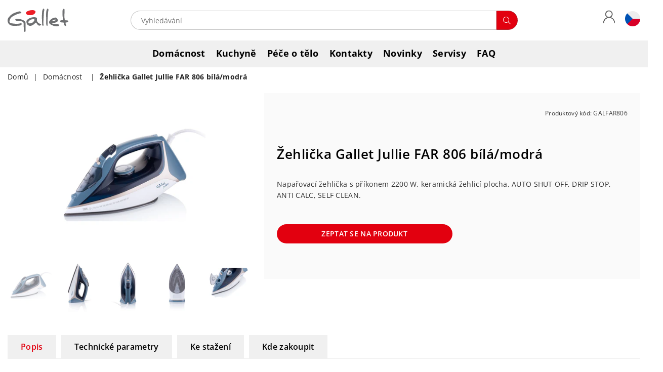

--- FILE ---
content_type: text/html; charset=utf-8
request_url: https://gallet.cz/products/zehlicka-gallet-jullie-far-806-bila-modra-galfar806
body_size: 27707
content:
<!doctype html>
<html class="no-js" lang="cs" >
<head>

  <!-- Google Tag Manager -->
<script>(function(w,d,s,l,i){w[l]=w[l]||[];w[l].push({'gtm.start':
new Date().getTime(),event:'gtm.js'});var f=d.getElementsByTagName(s)[0],
j=d.createElement(s),dl=l!='dataLayer'?'&l='+l:'';j.async=true;j.src=
'https://www.googletagmanager.com/gtm.js?id='+i+dl;f.parentNode.insertBefore(j,f);
})(window,document,'script','dataLayer','GTM-K75CPQM');</script>
<!-- End Google Tag Manager --><meta charset="utf-8"><meta http-equiv="X-UA-Compatible" content="IE=edge,chrome=1"><meta name="viewport" content="width=device-width, initial-scale=1.0, maximum-scale=1.0, user-scalable=no"><meta name="theme-color" content="#000000"><meta name="format-detection" content="telephone=no"><link rel="canonical" href="https://gallet.cz/products/zehlicka-gallet-jullie-far-806-bila-modra-galfar806"><link rel="dns-prefetch" href="https://gallet.cz" crossorigin><link rel="dns-prefetch" href="https://gallet-cz.myshopify.com" crossorigin><link rel="dns-prefetch" href="https://cdn.shopify.com" crossorigin><link rel="dns-prefetch" href="https://fonts.shopifycdn.com" crossorigin><link rel="preconnect" href="https//fonts.shopifycdn.com/" crossorigin><link rel="preconnect" href="https//cdn.shopify.com" crossorigin><link rel="shortcut icon" href="//gallet.cz/cdn/shop/files/favicon_Gallet_32x32.png?v=1651422097" type="image/png"><title>Žehlička Gallet Jullie FAR 806 bílá/modrá&ndash; Gallet CZ</title><meta name="description" content="Praktická napařovací žehlička Gallet Jullie vás určitě zaujme nejen svým vzhledem. Pod designovým modro-bílým pláštěm se ukrývá příkon 2200 W a silný parní šok až 140 g / min. Žehlička je tak nahřátá velmi rychle a je připravená na všechny ranní shony. Zároveň dokáže stabilně držet teplotu během celého žehlení. Praktic"><!-- /snippets/social-meta-tags.liquid --> <meta name="keywords" content="Gallet CZ, gallet.cz" /><meta name="author" content="ETA, a.s."><meta property="og:site_name" content="Gallet CZ"><meta property="og:url" content="https://gallet.cz/products/zehlicka-gallet-jullie-far-806-bila-modra-galfar806"><meta property="og:title" content="Žehlička Gallet Jullie FAR 806 bílá/modrá"><meta property="og:type" content="product"><meta property="og:description" content="Praktická napařovací žehlička Gallet Jullie vás určitě zaujme nejen svým vzhledem. Pod designovým modro-bílým pláštěm se ukrývá příkon 2200 W a silný parní šok až 140 g / min. Žehlička je tak nahřátá velmi rychle a je připravená na všechny ranní shony. Zároveň dokáže stabilně držet teplotu během celého žehlení. Praktic"><meta property="og:price:amount" content="0"><meta property="og:price:currency" content="CZK"><meta property="og:image" content="http://gallet.cz/cdn/shop/files/4527572_1200x1200.jpg?v=1710833762"><meta property="og:image" content="http://gallet.cz/cdn/shop/files/4527556_1200x1200.jpg?v=1710833764"><meta property="og:image" content="http://gallet.cz/cdn/shop/files/4527558_1200x1200.jpg?v=1710833766"><meta property="og:image:secure_url" content="https://gallet.cz/cdn/shop/files/4527572_1200x1200.jpg?v=1710833762"><meta property="og:image:secure_url" content="https://gallet.cz/cdn/shop/files/4527556_1200x1200.jpg?v=1710833764"><meta property="og:image:secure_url" content="https://gallet.cz/cdn/shop/files/4527558_1200x1200.jpg?v=1710833766"><meta name="twitter:card" content="summary_large_image"><meta name="twitter:title" content="Žehlička Gallet Jullie FAR 806 bílá/modrá"><meta name="twitter:description" content="Praktická napařovací žehlička Gallet Jullie vás určitě zaujme nejen svým vzhledem. Pod designovým modro-bílým pláštěm se ukrývá příkon 2200 W a silný parní šok až 140 g / min. Žehlička je tak nahřátá velmi rychle a je připravená na všechny ranní shony. Zároveň dokáže stabilně držet teplotu během celého žehlení. Praktic">
<link rel="preload" as="style" href="//gallet.cz/cdn/shop/t/17/assets/theme.css?v=160998964077530005761714642931"><link rel="preload" as="font" href="//gallet.cz/cdn/fonts/open_sans/opensans_n4.c32e4d4eca5273f6d4ee95ddf54b5bbb75fc9b61.woff2" type="font/woff2" crossorigin><link rel="preload" as="font" href="//gallet.cz/cdn/fonts/open_sans/opensans_n7.a9393be1574ea8606c68f4441806b2711d0d13e4.woff2" type="font/woff2" crossorigin><link rel="preload" as="font" href="//gallet.cz/cdn/shop/t/17/assets/adorn-icons.woff2?v=23110375483909177801665380726" type="font/woff2" crossorigin><style type="text/css">:root{--ft1:"Open Sans",sans-serif;--ft2:"Open Sans",sans-serif;--ft3:"Open Sans",sans-serif;--site_gutter:15px;--grid_gutter:30px;--grid_gutter_sm:15px;--input_height:38px;--input_height_sm:32px;--error:#d20000}@media (prefers-reduced-motion:no-preference){:root{scroll-behavior:smooth}}*,::after,::before{box-sizing:border-box}html{overflow-x:hidden}article,aside,details,figcaption,figure,footer,header,hgroup,main,menu,nav,section,summary{display:block}body,button,input,select,textarea{ font-family:-apple-system, BlinkMacSystemFont,"Segoe UI","Roboto","Oxygen","Ubuntu","Cantarell","Fira Sans","Droid Sans","Helvetica Neue",sans-serif;-webkit-font-smoothing:antialiased;-webkit-text-size-adjust:100%}a{background-color:transparent;text-decoration:none}a,img{outline:0!important;border:0}a,a:after, a:before,.anim{transition:all .3s ease-in-out}a:focus, a:hover{outline:0!important}code,pre{font-family:Consolas, monospace;font-size:1em}pre{overflow:auto}small,.txt--minor,.small-font{font-size:80%}.small-font {font-size:90%;}sub,sup{font-size:75%;line-height:0;position:relative;vertical-align:baseline}sup{top:-.5em}sub{bottom:-.25em}img{max-width:100%;border:0}table{width:100%;border-collapse:collapse;border-spacing:0}td,th{padding:0}textarea{overflow:auto;-webkit-appearance:none;-moz-appearance:none}[tabindex='-1']:focus{outline:0}form{margin:0}legend{border:0;padding:0}button,input,optgroup,select,textarea{color:inherit;font:inherit;margin:0;outline:0}button[disabled],input[disabled]{cursor:default}input[type=text],input[type=email],input[type=number],input[type=password],input[type=search],input[type=tel]{-webkit-appearance:none;-moz-appearance:none}button{cursor:pointer}input[type=submit]{cursor:pointer}[type=checkbox]+label,[type=radio]+label {display:inline-block;margin-bottom:0}label[for]{cursor:pointer}textarea{min-height:100px;resize:none;}input[type=checkbox],input[type=radio]{margin:0 5px 0 0;vertical-align:middle}select::-ms-expand{display:none}[role=button],a,button,input,label,select,textarea{touch-action:manipulation}.clearfix::after{content:'';display:table;clear:both}.clear{clear:both}.fallback_txt,.hidden_txt{position:absolute!important;overflow:hidden;clip:rect(0 0 0 0);height:1px;width:1px;margin:-1px;padding:0;border:0}.v_hidden,[data-shopify-xr-hidden]{visibility:hidden}.of_hidden{overflow:hidden}.of_auto{overflow:auto}.js-focus-hidden:focus{outline:0}.no-js:not(html),.no-js .js{display:none}.no-js .no-js:not(html){display:block}.skip-link:focus{clip:auto;width:auto;height:auto;margin:0;color:#111;background-color:#fff;padding:10px;opacity:1;z-index:10000;transition:none}blockquote{background:#f8f8f8;font-weight:600;font-size:15px;font-style:normal;text-align:center;padding:0 30px;margin:0}blockquote p+cite{margin-top:7.5px}blockquote cite{display:block;font-size:13px;font-style:inherit}p{margin:0 0 20px 0}p:last-child{margin-bottom:0}.fine-print{font-size:1.07692em;font-style:italic;margin:20px 0}.txt--emphasis{font-style:italic}svg:not(:root){overflow:hidden}.icon{display:inline-block;width:20px;height:20px;vertical-align:middle;fill:currentColor}.no-svg .icon{display:none}svg.icon:not(.icon--full-color) *{fill:inherit;stroke:inherit}.no-svg .fallback-txt{position:static!important;overflow:inherit;clip:none;height:auto;width:auto;margin:0}ol, ul{margin:0;padding:0}ol{list-style:decimal}li{list-style:none}.tb-wrap{max-width:100%;overflow:auto;-webkit-overflow-scrolling:touch}.vd-wrap{position:relative;overflow:hidden;max-width:100%;padding-bottom:56.25%;height:auto}.vd-wrap iframe{position:absolute;top:0;left:0;width:100%;height:100%}.form-vertical input,.form-vertical select,.form-vertical textarea{display:block;width:100%}.form-vertical [type=checkbox],.form-vertical [type=radio]{display:inline-block;width:auto;margin-right:5px}.grid{list-style:none;padding:0;margin:0 -15px;}.grid::after{content:'';display:table;clear:both}.grid__item{ padding-left:15px;padding-right:15px;float:left;width:100%}@media only screen and (max-width:1024px){.grid{margin:0 -7.5px}.grid__item{padding-left:7.5px;padding-right:7.5px}}.grid__item[class*="--push"]{position:relative}.grid--rev{direction:rtl;text-align:left}.grid--rev>.grid__item{direction:ltr;text-align:left;float:right}.col-1,.one-whole{width:100%}.col-2,.five-tenths,.four-eighths,.one-half,.three-sixths,.two-quarters,.wd-50{width:50%}.col-3,.one-third,.two-sixths{width:33.33333%}.four-sixths,.two-thirds{width:66.66667%}.col-4,.one-quarter,.two-eighths{width:25%}.six-eighths,.three-quarters{width:75%}.col-5,.one-fifth,.two-tenths{width:20%}.four-tenths,.two-fifths,.wd-40{width:40%}.six-tenths,.three-fifths,.wd-60{width:60%}.eight-tenths,.four-fifths,.wd-80{width:80%}.col-6,.one-sixth{width:16.66667%}.five-sixths{width:83.33333%}.col-7,.one-seventh{width:14.28571%}.col-8,.one-eighth{width:12.5%}.three-eighths{width:37.5%}.five-eighths{width:62.5%}.seven-eighths{width:87.5%}.col-9,.one-nineth{width:11.11111%}.col-10,.one-tenth{width:10%}.three-tenths,.wd-30{width:30%}.seven-tenths,.wd-70{width:70%}.nine-tenths,.wd-90{width:90%}.show{display:block!important}.hide{display:none!important}@media only screen and (min-width:767px){.medium-up--one-whole{width:100%}.medium-up--five-tenths,.medium-up--four-eighths,.medium-up--one-half,.medium-up--three-sixths,.medium-up--two-quarters{width:50%}.medium-up--one-third,.medium-up--two-sixths{width:33.33333%}.medium-up--four-sixths,.medium-up--two-thirds{width:66.66667%}.medium-up--one-quarter,.medium-up--two-eighths{width:25%}.medium-up--six-eighths,.medium-up--three-quarters{width:75%}.medium-up--one-fifth,.medium-up--two-tenths{width:20%}.medium-up--four-tenths,.medium-up--two-fifths{width:40%}.medium-up--six-tenths,.medium-up--three-fifths{width:60%}.medium-up--eight-tenths,.medium-up--four-fifths{width:80%}.medium-up--one-sixth{width:16.66667%}.medium-up--five-sixths{width:83.33333%}.medium-up--one-seventh{width:14.28571%}.medium-up--one-eighth{width:12.5%}.medium-up--three-eighths{width:37.5%}.medium-up--five-eighths{width:62.5%}.medium-up--seven-eighths{width:87.5%}.medium-up--one-nineth{width:11.11111%}.medium-up--one-tenth{width:10%}.medium-up--three-tenths{width:30%}.medium-up--seven-tenths{width:70%}.medium-up--nine-tenths{width:90%}.grid--uniform .medium-up--five-tenths:nth-child(2n+1),.grid--uniform .medium-up--four-eighths:nth-child(2n+1),.grid--uniform .medium-up--one-eighth:nth-child(8n+1),.grid--uniform .medium-up--one-fifth:nth-child(5n+1),.grid--uniform .medium-up--one-half:nth-child(2n+1),.grid--uniform .medium-up--one-quarter:nth-child(4n+1),.grid--uniform .medium-up--one-seventh:nth-child(7n+1),.grid--uniform .medium-up--one-sixth:nth-child(6n+1),.grid--uniform .medium-up--one-third:nth-child(3n+1),.grid--uniform .medium-up--three-sixths:nth-child(2n+1),.grid--uniform .medium-up--two-eighths:nth-child(4n+1),.grid--uniform .medium-up--two-sixths:nth-child(3n+1){clear:both}.medium-up--show{display:block!important}.medium-up--hide{display:none!important}}@media only screen and (min-width:1025px){.large-up--one-whole{width:100%}.large-up--five-tenths,.large-up--four-eighths,.large-up--one-half,.large-up--three-sixths,.large-up--two-quarters{width:50%}.large-up--one-third,.large-up--two-sixths{width:33.33333%}.large-up--four-sixths,.large-up--two-thirds{width:66.66667%}.large-up--one-quarter,.large-up--two-eighths{width:25%}.large-up--six-eighths,.large-up--three-quarters{width:75%}.large-up--one-fifth,.large-up--two-tenths{width:20%}.large-up--four-tenths,.large-up--two-fifths{width:40%}.large-up--six-tenths,.large-up--three-fifths{width:60%}.large-up--eight-tenths,.large-up--four-fifths{width:80%}.large-up--one-sixth{width:16.66667%}.large-up--five-sixths{width:83.33333%}.large-up--one-seventh{width:14.28571%}.large-up--one-eighth{width:12.5%}.large-up--three-eighths{width:37.5%}.large-up--five-eighths{width:62.5%}.large-up--seven-eighths{width:87.5%}.large-up--one-nineth{width:11.11111%}.large-up--one-tenth{width:10%}.large-up--three-tenths{width:30%}.large-up--seven-tenths{width:70%}.large-up--nine-tenths{width:90%}.grid--uniform .large-up--five-tenths:nth-child(2n+1),.grid--uniform .large-up--four-eighths:nth-child(2n+1),.grid--uniform .large-up--one-eighth:nth-child(8n+1),.grid--uniform .large-up--one-fifth:nth-child(5n+1),.grid--uniform .large-up--one-half:nth-child(2n+1),.grid--uniform .large-up--one-quarter:nth-child(4n+1),.grid--uniform .large-up--one-seventh:nth-child(7n+1),.grid--uniform .large-up--one-sixth:nth-child(6n+1),.grid--uniform .large-up--one-third:nth-child(3n+1),.grid--uniform .large-up--three-sixths:nth-child(2n+1),.grid--uniform .large-up--two-eighths:nth-child(4n+1),.grid--uniform .large-up--two-sixths:nth-child(3n+1){clear:both}.large-up--show{display:block!important}.large-up--hide{display:none!important}}@media only screen and (min-width:1280px){.widescreen--one-whole{width:100%}.widescreen--five-tenths,.widescreen--four-eighths,.widescreen--one-half,.widescreen--three-sixths,.widescreen--two-quarters{width:50%}.widescreen--one-third,.widescreen--two-sixths{width:33.33333%}.widescreen--four-sixths,.widescreen--two-thirds{width:66.66667%}.widescreen--one-quarter,.widescreen--two-eighths{width:25%}.widescreen--six-eighths,.widescreen--three-quarters{width:75%}.widescreen--one-fifth,.widescreen--two-tenths{width:20%}.widescreen--four-tenths,.widescreen--two-fifths{width:40%}.widescreen--six-tenths,.widescreen--three-fifths{width:60%}.widescreen--eight-tenths,.widescreen--four-fifths{width:80%}.widescreen--one-sixth{width:16.66667%}.widescreen--five-sixths{width:83.33333%}.widescreen--one-seventh{width:14.28571%}.widescreen--one-eighth{width:12.5%}.widescreen--three-eighths{width:37.5%}.widescreen--five-eighths{width:62.5%}.widescreen--seven-eighths{width:87.5%}.widescreen--one-nineth{width:11.11111%}.widescreen--one-tenth{width:10%}.widescreen--three-tenths{width:30%}.widescreen--seven-tenths{width:70%}.widescreen--nine-tenths{width:90%}.grid--uniform .widescreen--five-tenths:nth-child(2n+1),.grid--uniform .widescreen--four-eighths:nth-child(2n+1),.grid--uniform .widescreen--one-eighth:nth-child(8n+1),.grid--uniform .widescreen--one-fifth:nth-child(5n+1),.grid--uniform .widescreen--one-half:nth-child(2n+1),.grid--uniform .widescreen--one-quarter:nth-child(4n+1),.grid--uniform .widescreen--one-seventh:nth-child(7n+1),.grid--uniform .widescreen--one-sixth:nth-child(6n+1),.grid--uniform .widescreen--one-third:nth-child(3n+1),.grid--uniform .widescreen--three-sixths:nth-child(2n+1),.grid--uniform .widescreen--two-eighths:nth-child(4n+1),.grid--uniform .widescreen--two-sixths:nth-child(3n+1){clear:both}.widescreen--show{display:block!important}.widescreen--hide{display:none!important}}@media only screen and (min-width:767px) and (max-width:1024px){.medium--one-whole{width:100%}.medium--five-tenths,.medium--four-eighths,.medium--one-half,.medium--three-sixths,.medium--two-quarters{width:50%}.medium--one-third,.medium--two-sixths{width:33.33333%}.medium--four-sixths,.medium--two-thirds{width:66.66667%}.medium--one-quarter,.medium--two-eighths{width:25%}.medium--six-eighths,.medium--three-quarters{width:75%}.medium--one-fifth,.medium--two-tenths{width:20%}.medium--four-tenths,.medium--two-fifths{width:40%}.medium--six-tenths,.medium--three-fifths{width:60%}.medium--eight-tenths,.medium--four-fifths{width:80%}.medium--one-sixth{width:16.66667%}.medium--five-sixths{width:83.33333%}.medium--one-seventh{width:14.28571%}.medium--one-eighth{width:12.5%}.medium--three-eighths{width:37.5%}.medium--five-eighths{width:62.5%}.medium--seven-eighths{width:87.5%}.medium--one-nineth{width:11.11111%}.medium--one-tenth{width:10%}.medium--three-tenths{width:30%}.medium--seven-tenths{width:70%}.medium--nine-tenths{width:90%}.grid--uniform .medium--five-tenths:nth-child(2n+1),.grid--uniform .medium--four-eighths:nth-child(2n+1),.grid--uniform .medium--one-eighth:nth-child(8n+1),.grid--uniform .medium--one-fifth:nth-child(5n+1),.grid--uniform .medium--one-half:nth-child(2n+1),.grid--uniform .medium--one-quarter:nth-child(4n+1),.grid--uniform .medium--one-seventh:nth-child(7n+1),.grid--uniform .medium--one-sixth:nth-child(6n+1),.grid--uniform .medium--one-third:nth-child(3n+1),.grid--uniform .medium--three-sixths:nth-child(2n+1),.grid--uniform .medium--two-eighths:nth-child(4n+1),.grid--uniform .medium--two-sixths:nth-child(3n+1){clear:both}.medium--show{display:block!important}.medium--hide{display:none!important}}@media only screen and (max-width:766px){.grid{margin:0 -5px}.grid__item{padding-left:5px;padding-right:5px}.small--one-whole{width:100%}.small--five-tenths,.small--four-eighths,.small--one-half,.small--three-sixths,.small--two-quarters{width:50%}.small--one-third,.small--two-sixths{width:33.33333%}.small--four-sixths,.small--two-thirds{width:66.66667%}.small--one-quarter,.small--two-eighths{width:25%}.small--six-eighths,.small--three-quarters{width:75%}.small--one-fifth,.small--two-tenths{width:20%}.small--four-tenths,.small--two-fifths{width:40%}.small--six-tenths,.small--three-fifths{width:60%}.small--eight-tenths,.small--four-fifths{width:80%}.small--one-sixth{width:16.66667%}.small--five-sixths{width:83.33333%}.small--one-seventh{width:14.28571%}.small--one-eighth{width:12.5%}.small--three-eighths{width:37.5%}.small--five-eighths{width:62.5%}.small--seven-eighths{width:87.5%}.small--one-nineth{width:11.11111%}.small--one-tenth{width:10%}.small--three-tenths{width:30%}.small--seven-tenths{width:70%}.small--nine-tenths{width:90%}.grid--uniform .small--five-tenths:nth-child(2n+1),.grid--uniform .small--four-eighths:nth-child(2n+1),.grid--uniform .small--one-eighth:nth-child(8n+1),.grid--uniform .small--one-half:nth-child(2n+1),.grid--uniform .small--one-quarter:nth-child(4n+1),.grid--uniform .small--one-seventh:nth-child(7n+1),.grid--uniform .small--one-sixth:nth-child(6n+1),.grid--uniform .small--one-third:nth-child(3n+1),.grid--uniform .small--three-sixths:nth-child(2n+1),.grid--uniform .small--two-eighths:nth-child(4n+1),.grid--uniform .small--two-sixths:nth-child(3n+1),.grid--uniform.small--one-fifth:nth-child(5n+1){clear:both}.small--show{display:block!important}.small--hide{display:none!important}}.grid-tbl{display:table;table-layout:fixed;width:100%}.grid-tbl>.grid-col,.grid-tbl>.grid__item{float:none;display:table-cell;vertical-align:middle}.grid-products {margin:0 -15.0px;}.grid-products .grid__item{ padding-left:15.0px;padding-right:15.0px;}.m_auto {margin-left:auto;margin-right:auto}.m0 {margin:0!important}.mt0 {margin-top:0!important}.ml0 {margin-left:0!important}.mr0 {margin-right:0!important}.mb0 {margin-bottom:0!important}.ml5 {margin-left:5px}.mt5 {margin-top:5px}.mr5 {margin-right:5px}.mb5 {margin-bottom:5px}.ml10 {margin-left:10px}.mt10 {margin-top:10px}.mr10 {margin-right:10px}.mb10 {margin-bottom:10px}.ml15 {margin-left:15px}.mt15 {margin-top:15px}.mr15 {margin-right:15px}.mb15 {margin-bottom:15px}.ml20 {margin-left:20px}.mt20 {margin-top:20px}.mr20 {margin-right:20px}.mb20 {margin-bottom:20px}.ml25 {margin-left:25px}.mt25 {margin-top:25px}.mr25 {margin-right:25px}.mb25 {margin-bottom:25px}.ml30 {margin-left:30px}.mt30 {margin-top:30px}.mr30 {margin-right:30px}.mb30 {margin-bottom:30px}.pd0 {padding:0!important}.pd_t {padding-top:0}.pd_l {padding-left:0}.pd_r {padding-right:0}.pd_b {padding-bottom:0}.p5 {padding:5px}.p10 {padding:10px}.p15 {padding:15px}.p20 {padding:20px}.p25 {padding:25px}.p30 {padding:30px}.mt1 { margin-top:1px;}.mt2 { margin-top:2px;}.mt3 { margin-top:3px;}.mt4 { margin-top:4px;}.bdr_rd0{border-radius:0}.bdr_rd3{border-radius:3px}.bdr_rd4{border-radius:4px}.bdr_rd5{border-radius:5px}.bdr_rd6{border-radius:6px}.bdr_rd7{border-radius:7px}.bdr_rd8{border-radius:8px}.bdr_rd9{border-radius:9px}.bdr_rd10{border-radius:10px}.bdr_rd15{border-radius:15px}.bdr_rd50{border-radius:50%}.db{display:block}.dbi{display:inline-block}.dn {display:none}.pa {position:absolute}.pr {position:relative}.fwl{font-weight:300}.fwr{font-weight:400}.fwm{font-weight:500}.fwsb{font-weight:600}b,strong,.fwb{font-weight:700}em,.em{font-style:italic}.ttu{text-transform:uppercase}.ttl{text-transform:lowercase}.ttc{text-transform:capitalize}.ttn{text-transform:none}.tdn {text-decoration:none!important}.tdu {text-decoration:underline}.grid-sizer{width:25%;position:absolute}.w_auto {width:auto!important}.h_auto{height:auto}.w_100{width:100%!important}.h_100{height:100%!important}.img_fl{display:block;width:100%;height:auto}.imgWrapper{display:block;margin:auto}.bgImg{background-size:cover;background-repeat:no-repeat;background-position:center}.fl{display:flex}.fl1{flex:1}.f-row{flex-direction:row}.f-col{flex-direction:column}.f-wrap{flex-wrap:wrap}.f-nowrap{flex-wrap:nowrap}.f-jcs{justify-content:flex-start}.f-jce{justify-content:flex-end}.f-jcc{justify-content:center}.f-jcsb{justify-content:space-between}.f-jcsa{justify-content:space-around}.f-jcse{justify-content:space-evenly}.f-ais{align-items:flex-start}.f-aie{align-items:flex-end}.f-aic{align-items:center}.f-aib{align-items:baseline}.f-aist{align-items:stretch}.f-acs{align-content:flex-start}.f-ace{align-content:flex-end}.f-acc{align-content:center}.f-acsb{align-content:space-between}.f-acsa{align-content:space-around}.f-acst{align-content:stretch}.f-asa{align-self:auto}.f-ass{align-self:flex-start}.f-ase{align-self:flex-end}.f-asc{align-self:center}.f-asb{align-self:baseline}.f-asst{align-self:stretch}.order0{order:0}.order1{order:1}.order2{order:2}.order3{order:3}.tl{text-align:left!important}.tc{text-align:center!important}.tr{text-align:right!important}.tjc{text-align:justify;}@media (min-width:768px){.tl-md{text-align:left!important}.tc-md{text-align:center!important}.tr-md{text-align:right!important}.f-row-md{flex-direction:row}.f-col-md{flex-direction:column}.f-wrap-md{flex-wrap:wrap}.f-nowrap-md{flex-wrap:nowrap}.f-jcs-md{justify-content:flex-start}.f-jce-md{justify-content:flex-end}.f-jcc-md{justify-content:center}.f-jcsb-md{justify-content:space-between}.f-jcsa-md{justify-content:space-around}.f-jcse-md{justify-content:space-evenly}.f-ais-md{align-items:flex-start}.f-aie-md{align-items:flex-end}.f-aic-md{align-items:center}.f-aib-md{align-items:baseline}.f-aist-md{align-items:stretch}.f-acs-md{align-content:flex-start}.f-ace-md{align-content:flex-end}.f-acc-md{align-content:center}.f-acsb-md{align-content:space-between}.f-acsa-md{align-content:space-around}.f-acst-md{align-content:stretch}.f-asa-md{align-self:auto}.f-ass-md{align-self:flex-start}.f-ase-md{align-self:flex-end}.f-asc-md{align-self:center}.f-asb-md{align-self:baseline}.f-asst-md{align-self:stretch}}@media (min-width:1025px){.f-row-lg{flex-direction:row}.f-col-lg{flex-direction:column}.f-wrap-lg{flex-wrap:wrap}.f-nowrap-lg{flex-wrap:nowrap}.tl-lg {text-align:left!important}.tc-lg {text-align:center!important}.tr-lg {text-align:right!important}}@media (min-width:1280px){.f-wrap-xl{flex-wrap:wrap}.f-col-xl{flex-direction:column}.tl-xl {text-align:left!important}.tc-xl {text-align:center!important}.tr-xl {text-align:right!important}}@font-face {font-family: "Open Sans";font-weight: 300;font-style: normal;font-display: swap;src: url("//gallet.cz/cdn/fonts/open_sans/opensans_n3.b10466eda05a6b2d1ef0f6ba490dcecf7588dd78.woff2") format("woff2"), url("//gallet.cz/cdn/fonts/open_sans/opensans_n3.056c4b5dddadba7018747bd50fdaa80430e21710.woff") format("woff");}@font-face {font-family: "Open Sans";font-weight: 400;font-style: normal;font-display: swap;src: url("//gallet.cz/cdn/fonts/open_sans/opensans_n4.c32e4d4eca5273f6d4ee95ddf54b5bbb75fc9b61.woff2") format("woff2"), url("//gallet.cz/cdn/fonts/open_sans/opensans_n4.5f3406f8d94162b37bfa232b486ac93ee892406d.woff") format("woff");}@font-face {font-family: "Open Sans";font-weight: 500;font-style: normal;font-display: swap;src: url("//gallet.cz/cdn/fonts/open_sans/opensans_n5.500dcf21ddee5bc5855ad3a20394d3bc363c217c.woff2") format("woff2"), url("//gallet.cz/cdn/fonts/open_sans/opensans_n5.af1a06d824dccfb4d400ba874ef19176651ec834.woff") format("woff");}@font-face {font-family: "Open Sans";font-weight: 600;font-style: normal;font-display: swap;src: url("//gallet.cz/cdn/fonts/open_sans/opensans_n6.15aeff3c913c3fe570c19cdfeed14ce10d09fb08.woff2") format("woff2"), url("//gallet.cz/cdn/fonts/open_sans/opensans_n6.14bef14c75f8837a87f70ce22013cb146ee3e9f3.woff") format("woff");}@font-face {font-family: "Open Sans";font-weight: 700;font-style: normal;font-display: swap;src: url("//gallet.cz/cdn/fonts/open_sans/opensans_n7.a9393be1574ea8606c68f4441806b2711d0d13e4.woff2") format("woff2"), url("//gallet.cz/cdn/fonts/open_sans/opensans_n7.7b8af34a6ebf52beb1a4c1d8c73ad6910ec2e553.woff") format("woff");}@font-face {font-family: "Open Sans";font-weight: 800;font-style: normal;font-display: swap;src: url("//gallet.cz/cdn/fonts/open_sans/opensans_n8.8397a8153d7172f9fd2b668340b216c70cae90a5.woff2") format("woff2"), url("//gallet.cz/cdn/fonts/open_sans/opensans_n8.e6b8c8da9a85739da8727944118b210848d95f08.woff") format("woff");}@font-face{font-family:Adorn-Icons;src:url("//gallet.cz/cdn/shop/t/17/assets/adorn-icons.woff2?v=23110375483909177801665380726") format('woff2'),url("//gallet.cz/cdn/shop/t/17/assets/adorn-icons.woff?v=3660380726993999231665380726") format('woff');font-weight:400;font-style:normal;font-display:swap}.at{font:normal normal normal 15px/1 Adorn-Icons;speak:none;text-transform:none;display:inline-block;vertical-align:middle;text-rendering:auto;-webkit-font-smoothing:antialiased;-moz-osx-font-smoothing:grayscale}</style><link href="//gallet.cz/cdn/shop/t/17/assets/theme.css?v=160998964077530005761714642931" rel="stylesheet" type="text/css" media="all" /><link rel="preload" href="//gallet.cz/cdn/shop/t/17/assets/jquery.min.js?v=11054033913403182911665380728" as="script"><link rel="preload" href="//gallet.cz/cdn/shop/t/17/assets/vendor.min.js?v=53531327463237195191665380729" as="script"><script src="//gallet.cz/cdn/shop/t/17/assets/jquery.min.js?v=11054033913403182911665380728" defer="defer"></script><script>var theme = {strings:{addToCart:"Do košíku",soldOut:"Vyprodáno",unavailable:"Nedostupné",showMore:"Zobrazit více",showLess:"Zobrazit méně"},mlcurrency:false,moneyFormat:"{{amount_no_decimals}} Kč",currencyFormat:"money_format",shopCurrency:"CZK",autoCurrencies:false,money_currency_format:"{{amount_no_decimals}} Kč",money_format:"{{amount_no_decimals}} Kč",ajax_cart:false,fixedHeader:true,animation:true,animationMobile:true,searchresult:"Zobrazit vše",wlAvailable:"Dostupné v oblíbených",rtl:false,days:"dny",hours:"hod",minuts:"min",seconds:"sek",};document.documentElement.className = document.documentElement.className.replace('no-js', 'js');window.lazySizesConfig = window.lazySizesConfig || {};window.lazySizesConfig.loadMode = 1;window.lazySizesConfig.expand = 10;window.lazySizesConfig.expFactor = 1.5;window.lazySizesConfig.loadHidden = false;var Metatheme = null,thm = 'Optimal', shpeml = 'info@gallet.cz', dmn = window.location.hostname;</script><script src="//gallet.cz/cdn/shop/t/17/assets/vendor.min.js?v=53531327463237195191665380729" defer="defer"></script> 

  <script>window.performance && window.performance.mark && window.performance.mark('shopify.content_for_header.start');</script><meta id="shopify-digital-wallet" name="shopify-digital-wallet" content="/61409099970/digital_wallets/dialog">
<link rel="alternate" type="application/json+oembed" href="https://gallet.cz/products/zehlicka-gallet-jullie-far-806-bila-modra-galfar806.oembed">
<script async="async" src="/checkouts/internal/preloads.js?locale=cs-CZ"></script>
<script id="shopify-features" type="application/json">{"accessToken":"91368049d6d7f4bc02f6e5f1ed0bec48","betas":["rich-media-storefront-analytics"],"domain":"gallet.cz","predictiveSearch":true,"shopId":61409099970,"locale":"cs"}</script>
<script>var Shopify = Shopify || {};
Shopify.shop = "gallet-cz.myshopify.com";
Shopify.locale = "cs";
Shopify.currency = {"active":"CZK","rate":"1.0"};
Shopify.country = "CZ";
Shopify.theme = {"name":"Gallet.cz - David's edition","id":131580068034,"schema_name":"Optimal","schema_version":"v1.9","theme_store_id":null,"role":"main"};
Shopify.theme.handle = "null";
Shopify.theme.style = {"id":null,"handle":null};
Shopify.cdnHost = "gallet.cz/cdn";
Shopify.routes = Shopify.routes || {};
Shopify.routes.root = "/";</script>
<script type="module">!function(o){(o.Shopify=o.Shopify||{}).modules=!0}(window);</script>
<script>!function(o){function n(){var o=[];function n(){o.push(Array.prototype.slice.apply(arguments))}return n.q=o,n}var t=o.Shopify=o.Shopify||{};t.loadFeatures=n(),t.autoloadFeatures=n()}(window);</script>
<script id="shop-js-analytics" type="application/json">{"pageType":"product"}</script>
<script defer="defer" async type="module" src="//gallet.cz/cdn/shopifycloud/shop-js/modules/v2/client.init-shop-cart-sync_BSfZTwoQ.cs.esm.js"></script>
<script defer="defer" async type="module" src="//gallet.cz/cdn/shopifycloud/shop-js/modules/v2/chunk.common_NzKuF82X.esm.js"></script>
<script type="module">
  await import("//gallet.cz/cdn/shopifycloud/shop-js/modules/v2/client.init-shop-cart-sync_BSfZTwoQ.cs.esm.js");
await import("//gallet.cz/cdn/shopifycloud/shop-js/modules/v2/chunk.common_NzKuF82X.esm.js");

  window.Shopify.SignInWithShop?.initShopCartSync?.({"fedCMEnabled":true,"windoidEnabled":true});

</script>
<script id="__st">var __st={"a":61409099970,"offset":3600,"reqid":"9612b111-3bf1-4201-981b-df122246cacd-1768407459","pageurl":"gallet.cz\/products\/zehlicka-gallet-jullie-far-806-bila-modra-galfar806","u":"9b03879db684","p":"product","rtyp":"product","rid":8480524501340};</script>
<script>window.ShopifyPaypalV4VisibilityTracking = true;</script>
<script id="captcha-bootstrap">!function(){'use strict';const t='contact',e='account',n='new_comment',o=[[t,t],['blogs',n],['comments',n],[t,'customer']],c=[[e,'customer_login'],[e,'guest_login'],[e,'recover_customer_password'],[e,'create_customer']],r=t=>t.map((([t,e])=>`form[action*='/${t}']:not([data-nocaptcha='true']) input[name='form_type'][value='${e}']`)).join(','),a=t=>()=>t?[...document.querySelectorAll(t)].map((t=>t.form)):[];function s(){const t=[...o],e=r(t);return a(e)}const i='password',u='form_key',d=['recaptcha-v3-token','g-recaptcha-response','h-captcha-response',i],f=()=>{try{return window.sessionStorage}catch{return}},m='__shopify_v',_=t=>t.elements[u];function p(t,e,n=!1){try{const o=window.sessionStorage,c=JSON.parse(o.getItem(e)),{data:r}=function(t){const{data:e,action:n}=t;return t[m]||n?{data:e,action:n}:{data:t,action:n}}(c);for(const[e,n]of Object.entries(r))t.elements[e]&&(t.elements[e].value=n);n&&o.removeItem(e)}catch(o){console.error('form repopulation failed',{error:o})}}const l='form_type',E='cptcha';function T(t){t.dataset[E]=!0}const w=window,h=w.document,L='Shopify',v='ce_forms',y='captcha';let A=!1;((t,e)=>{const n=(g='f06e6c50-85a8-45c8-87d0-21a2b65856fe',I='https://cdn.shopify.com/shopifycloud/storefront-forms-hcaptcha/ce_storefront_forms_captcha_hcaptcha.v1.5.2.iife.js',D={infoText:'Chráněno technologií hCaptcha',privacyText:'Ochrana osobních údajů',termsText:'Podmínky'},(t,e,n)=>{const o=w[L][v],c=o.bindForm;if(c)return c(t,g,e,D).then(n);var r;o.q.push([[t,g,e,D],n]),r=I,A||(h.body.append(Object.assign(h.createElement('script'),{id:'captcha-provider',async:!0,src:r})),A=!0)});var g,I,D;w[L]=w[L]||{},w[L][v]=w[L][v]||{},w[L][v].q=[],w[L][y]=w[L][y]||{},w[L][y].protect=function(t,e){n(t,void 0,e),T(t)},Object.freeze(w[L][y]),function(t,e,n,w,h,L){const[v,y,A,g]=function(t,e,n){const i=e?o:[],u=t?c:[],d=[...i,...u],f=r(d),m=r(i),_=r(d.filter((([t,e])=>n.includes(e))));return[a(f),a(m),a(_),s()]}(w,h,L),I=t=>{const e=t.target;return e instanceof HTMLFormElement?e:e&&e.form},D=t=>v().includes(t);t.addEventListener('submit',(t=>{const e=I(t);if(!e)return;const n=D(e)&&!e.dataset.hcaptchaBound&&!e.dataset.recaptchaBound,o=_(e),c=g().includes(e)&&(!o||!o.value);(n||c)&&t.preventDefault(),c&&!n&&(function(t){try{if(!f())return;!function(t){const e=f();if(!e)return;const n=_(t);if(!n)return;const o=n.value;o&&e.removeItem(o)}(t);const e=Array.from(Array(32),(()=>Math.random().toString(36)[2])).join('');!function(t,e){_(t)||t.append(Object.assign(document.createElement('input'),{type:'hidden',name:u})),t.elements[u].value=e}(t,e),function(t,e){const n=f();if(!n)return;const o=[...t.querySelectorAll(`input[type='${i}']`)].map((({name:t})=>t)),c=[...d,...o],r={};for(const[a,s]of new FormData(t).entries())c.includes(a)||(r[a]=s);n.setItem(e,JSON.stringify({[m]:1,action:t.action,data:r}))}(t,e)}catch(e){console.error('failed to persist form',e)}}(e),e.submit())}));const S=(t,e)=>{t&&!t.dataset[E]&&(n(t,e.some((e=>e===t))),T(t))};for(const o of['focusin','change'])t.addEventListener(o,(t=>{const e=I(t);D(e)&&S(e,y())}));const B=e.get('form_key'),M=e.get(l),P=B&&M;t.addEventListener('DOMContentLoaded',(()=>{const t=y();if(P)for(const e of t)e.elements[l].value===M&&p(e,B);[...new Set([...A(),...v().filter((t=>'true'===t.dataset.shopifyCaptcha))])].forEach((e=>S(e,t)))}))}(h,new URLSearchParams(w.location.search),n,t,e,['guest_login'])})(!0,!0)}();</script>
<script integrity="sha256-4kQ18oKyAcykRKYeNunJcIwy7WH5gtpwJnB7kiuLZ1E=" data-source-attribution="shopify.loadfeatures" defer="defer" src="//gallet.cz/cdn/shopifycloud/storefront/assets/storefront/load_feature-a0a9edcb.js" crossorigin="anonymous"></script>
<script data-source-attribution="shopify.dynamic_checkout.dynamic.init">var Shopify=Shopify||{};Shopify.PaymentButton=Shopify.PaymentButton||{isStorefrontPortableWallets:!0,init:function(){window.Shopify.PaymentButton.init=function(){};var t=document.createElement("script");t.src="https://gallet.cz/cdn/shopifycloud/portable-wallets/latest/portable-wallets.cs.js",t.type="module",document.head.appendChild(t)}};
</script>
<script data-source-attribution="shopify.dynamic_checkout.buyer_consent">
  function portableWalletsHideBuyerConsent(e){var t=document.getElementById("shopify-buyer-consent"),n=document.getElementById("shopify-subscription-policy-button");t&&n&&(t.classList.add("hidden"),t.setAttribute("aria-hidden","true"),n.removeEventListener("click",e))}function portableWalletsShowBuyerConsent(e){var t=document.getElementById("shopify-buyer-consent"),n=document.getElementById("shopify-subscription-policy-button");t&&n&&(t.classList.remove("hidden"),t.removeAttribute("aria-hidden"),n.addEventListener("click",e))}window.Shopify?.PaymentButton&&(window.Shopify.PaymentButton.hideBuyerConsent=portableWalletsHideBuyerConsent,window.Shopify.PaymentButton.showBuyerConsent=portableWalletsShowBuyerConsent);
</script>
<script data-source-attribution="shopify.dynamic_checkout.cart.bootstrap">document.addEventListener("DOMContentLoaded",(function(){function t(){return document.querySelector("shopify-accelerated-checkout-cart, shopify-accelerated-checkout")}if(t())Shopify.PaymentButton.init();else{new MutationObserver((function(e,n){t()&&(Shopify.PaymentButton.init(),n.disconnect())})).observe(document.body,{childList:!0,subtree:!0})}}));
</script>

<script>window.performance && window.performance.mark && window.performance.mark('shopify.content_for_header.end');</script>

   <script>window.performance && window.performance.mark && window.performance.mark('shopify.content_for_header.start');</script><meta id="shopify-digital-wallet" name="shopify-digital-wallet" content="/61409099970/digital_wallets/dialog">
<link rel="alternate" type="application/json+oembed" href="https://gallet.cz/products/zehlicka-gallet-jullie-far-806-bila-modra-galfar806.oembed">
<script async="async" data-src="/checkouts/internal/preloads.js?locale=cs-CZ"></script>
<script id="shopify-features" type="application/json">{"accessToken":"91368049d6d7f4bc02f6e5f1ed0bec48","betas":["rich-media-storefront-analytics"],"domain":"gallet.cz","predictiveSearch":true,"shopId":61409099970,"locale":"cs"}</script>
<script>var Shopify = Shopify || {};
Shopify.shop = "gallet-cz.myshopify.com";
Shopify.locale = "cs";
Shopify.currency = {"active":"CZK","rate":"1.0"};
Shopify.country = "CZ";
Shopify.theme = {"name":"Gallet.cz - David's edition","id":131580068034,"schema_name":"Optimal","schema_version":"v1.9","theme_store_id":null,"role":"main"};
Shopify.theme.handle = "null";
Shopify.theme.style = {"id":null,"handle":null};
Shopify.cdnHost = "gallet.cz/cdn";
Shopify.routes = Shopify.routes || {};
Shopify.routes.root = "/";</script>
<script type="module">!function(o){(o.Shopify=o.Shopify||{}).modules=!0}(window);</script>
<script>!function(o){function n(){var o=[];function n(){o.push(Array.prototype.slice.apply(arguments))}return n.q=o,n}var t=o.Shopify=o.Shopify||{};t.loadFeatures=n(),t.autoloadFeatures=n()}(window);</script>
<script id="shop-js-analytics" type="application/json">{"pageType":"product"}</script>
<script defer="defer" async type="module" data-src="//gallet.cz/cdn/shopifycloud/shop-js/modules/v2/client.init-shop-cart-sync_BSfZTwoQ.cs.esm.js"></script>
<script defer="defer" async type="module" data-src="//gallet.cz/cdn/shopifycloud/shop-js/modules/v2/chunk.common_NzKuF82X.esm.js"></script>
<script type="module">
  await import("//gallet.cz/cdn/shopifycloud/shop-js/modules/v2/client.init-shop-cart-sync_BSfZTwoQ.cs.esm.js");
await import("//gallet.cz/cdn/shopifycloud/shop-js/modules/v2/chunk.common_NzKuF82X.esm.js");

  window.Shopify.SignInWithShop?.initShopCartSync?.({"fedCMEnabled":true,"windoidEnabled":true});

</script>
<script id="__st">var __st={"a":61409099970,"offset":3600,"reqid":"9612b111-3bf1-4201-981b-df122246cacd-1768407459","pageurl":"gallet.cz\/products\/zehlicka-gallet-jullie-far-806-bila-modra-galfar806","u":"9b03879db684","p":"product","rtyp":"product","rid":8480524501340};</script>
<script>window.ShopifyPaypalV4VisibilityTracking = true;</script>
<script id="captcha-bootstrap">!function(){'use strict';const t='contact',e='account',n='new_comment',o=[[t,t],['blogs',n],['comments',n],[t,'customer']],c=[[e,'customer_login'],[e,'guest_login'],[e,'recover_customer_password'],[e,'create_customer']],r=t=>t.map((([t,e])=>`form[action*='/${t}']:not([data-nocaptcha='true']) input[name='form_type'][value='${e}']`)).join(','),a=t=>()=>t?[...document.querySelectorAll(t)].map((t=>t.form)):[];function s(){const t=[...o],e=r(t);return a(e)}const i='password',u='form_key',d=['recaptcha-v3-token','g-recaptcha-response','h-captcha-response',i],f=()=>{try{return window.sessionStorage}catch{return}},m='__shopify_v',_=t=>t.elements[u];function p(t,e,n=!1){try{const o=window.sessionStorage,c=JSON.parse(o.getItem(e)),{data:r}=function(t){const{data:e,action:n}=t;return t[m]||n?{data:e,action:n}:{data:t,action:n}}(c);for(const[e,n]of Object.entries(r))t.elements[e]&&(t.elements[e].value=n);n&&o.removeItem(e)}catch(o){console.error('form repopulation failed',{error:o})}}const l='form_type',E='cptcha';function T(t){t.dataset[E]=!0}const w=window,h=w.document,L='Shopify',v='ce_forms',y='captcha';let A=!1;((t,e)=>{const n=(g='f06e6c50-85a8-45c8-87d0-21a2b65856fe',I='https://cdn.shopify.com/shopifycloud/storefront-forms-hcaptcha/ce_storefront_forms_captcha_hcaptcha.v1.5.2.iife.js',D={infoText:'Chráněno technologií hCaptcha',privacyText:'Ochrana osobních údajů',termsText:'Podmínky'},(t,e,n)=>{const o=w[L][v],c=o.bindForm;if(c)return c(t,g,e,D).then(n);var r;o.q.push([[t,g,e,D],n]),r=I,A||(h.body.append(Object.assign(h.createElement('script'),{id:'captcha-provider',async:!0,src:r})),A=!0)});var g,I,D;w[L]=w[L]||{},w[L][v]=w[L][v]||{},w[L][v].q=[],w[L][y]=w[L][y]||{},w[L][y].protect=function(t,e){n(t,void 0,e),T(t)},Object.freeze(w[L][y]),function(t,e,n,w,h,L){const[v,y,A,g]=function(t,e,n){const i=e?o:[],u=t?c:[],d=[...i,...u],f=r(d),m=r(i),_=r(d.filter((([t,e])=>n.includes(e))));return[a(f),a(m),a(_),s()]}(w,h,L),I=t=>{const e=t.target;return e instanceof HTMLFormElement?e:e&&e.form},D=t=>v().includes(t);t.addEventListener('submit',(t=>{const e=I(t);if(!e)return;const n=D(e)&&!e.dataset.hcaptchaBound&&!e.dataset.recaptchaBound,o=_(e),c=g().includes(e)&&(!o||!o.value);(n||c)&&t.preventDefault(),c&&!n&&(function(t){try{if(!f())return;!function(t){const e=f();if(!e)return;const n=_(t);if(!n)return;const o=n.value;o&&e.removeItem(o)}(t);const e=Array.from(Array(32),(()=>Math.random().toString(36)[2])).join('');!function(t,e){_(t)||t.append(Object.assign(document.createElement('input'),{type:'hidden',name:u})),t.elements[u].value=e}(t,e),function(t,e){const n=f();if(!n)return;const o=[...t.querySelectorAll(`input[type='${i}']`)].map((({name:t})=>t)),c=[...d,...o],r={};for(const[a,s]of new FormData(t).entries())c.includes(a)||(r[a]=s);n.setItem(e,JSON.stringify({[m]:1,action:t.action,data:r}))}(t,e)}catch(e){console.error('failed to persist form',e)}}(e),e.submit())}));const S=(t,e)=>{t&&!t.dataset[E]&&(n(t,e.some((e=>e===t))),T(t))};for(const o of['focusin','change'])t.addEventListener(o,(t=>{const e=I(t);D(e)&&S(e,y())}));const B=e.get('form_key'),M=e.get(l),P=B&&M;t.addEventListener('DOMContentLoaded',(()=>{const t=y();if(P)for(const e of t)e.elements[l].value===M&&p(e,B);[...new Set([...A(),...v().filter((t=>'true'===t.dataset.shopifyCaptcha))])].forEach((e=>S(e,t)))}))}(h,new URLSearchParams(w.location.search),n,t,e,['guest_login'])})(!0,!0)}();</script>
<script integrity="sha256-4kQ18oKyAcykRKYeNunJcIwy7WH5gtpwJnB7kiuLZ1E=" data-source-attribution="shopify.loadfeatures" defer="defer" data-src="//gallet.cz/cdn/shopifycloud/storefront/assets/storefront/load_feature-a0a9edcb.js" crossorigin="anonymous"></script>
<script data-source-attribution="shopify.dynamic_checkout.dynamic.init">var Shopify=Shopify||{};Shopify.PaymentButton=Shopify.PaymentButton||{isStorefrontPortableWallets:!0,init:function(){window.Shopify.PaymentButton.init=function(){};var t=document.createElement("script");t.data-src="https://gallet.cz/cdn/shopifycloud/portable-wallets/latest/portable-wallets.cs.js",t.type="module",document.head.appendChild(t)}};
</script>
<script data-source-attribution="shopify.dynamic_checkout.buyer_consent">
  function portableWalletsHideBuyerConsent(e){var t=document.getElementById("shopify-buyer-consent"),n=document.getElementById("shopify-subscription-policy-button");t&&n&&(t.classList.add("hidden"),t.setAttribute("aria-hidden","true"),n.removeEventListener("click",e))}function portableWalletsShowBuyerConsent(e){var t=document.getElementById("shopify-buyer-consent"),n=document.getElementById("shopify-subscription-policy-button");t&&n&&(t.classList.remove("hidden"),t.removeAttribute("aria-hidden"),n.addEventListener("click",e))}window.Shopify?.PaymentButton&&(window.Shopify.PaymentButton.hideBuyerConsent=portableWalletsHideBuyerConsent,window.Shopify.PaymentButton.showBuyerConsent=portableWalletsShowBuyerConsent);
</script>
<script data-source-attribution="shopify.dynamic_checkout.cart.bootstrap">document.addEventListener("DOMContentLoaded",(function(){function t(){return document.querySelector("shopify-accelerated-checkout-cart, shopify-accelerated-checkout")}if(t())Shopify.PaymentButton.init();else{new MutationObserver((function(e,n){t()&&(Shopify.PaymentButton.init(),n.disconnect())})).observe(document.body,{childList:!0,subtree:!0})}}));
</script>
<!-- placeholder 7f9dbcd6794e253b --><script>window.performance && window.performance.mark && window.performance.mark('shopify.content_for_header.end');</script><link href="https://monorail-edge.shopifysvc.com" rel="dns-prefetch">
<script>(function(){if ("sendBeacon" in navigator && "performance" in window) {try {var session_token_from_headers = performance.getEntriesByType('navigation')[0].serverTiming.find(x => x.name == '_s').description;} catch {var session_token_from_headers = undefined;}var session_cookie_matches = document.cookie.match(/_shopify_s=([^;]*)/);var session_token_from_cookie = session_cookie_matches && session_cookie_matches.length === 2 ? session_cookie_matches[1] : "";var session_token = session_token_from_headers || session_token_from_cookie || "";function handle_abandonment_event(e) {var entries = performance.getEntries().filter(function(entry) {return /monorail-edge.shopifysvc.com/.test(entry.name);});if (!window.abandonment_tracked && entries.length === 0) {window.abandonment_tracked = true;var currentMs = Date.now();var navigation_start = performance.timing.navigationStart;var payload = {shop_id: 61409099970,url: window.location.href,navigation_start,duration: currentMs - navigation_start,session_token,page_type: "product"};window.navigator.sendBeacon("https://monorail-edge.shopifysvc.com/v1/produce", JSON.stringify({schema_id: "online_store_buyer_site_abandonment/1.1",payload: payload,metadata: {event_created_at_ms: currentMs,event_sent_at_ms: currentMs}}));}}window.addEventListener('pagehide', handle_abandonment_event);}}());</script>
<script id="web-pixels-manager-setup">(function e(e,d,r,n,o){if(void 0===o&&(o={}),!Boolean(null===(a=null===(i=window.Shopify)||void 0===i?void 0:i.analytics)||void 0===a?void 0:a.replayQueue)){var i,a;window.Shopify=window.Shopify||{};var t=window.Shopify;t.analytics=t.analytics||{};var s=t.analytics;s.replayQueue=[],s.publish=function(e,d,r){return s.replayQueue.push([e,d,r]),!0};try{self.performance.mark("wpm:start")}catch(e){}var l=function(){var e={modern:/Edge?\/(1{2}[4-9]|1[2-9]\d|[2-9]\d{2}|\d{4,})\.\d+(\.\d+|)|Firefox\/(1{2}[4-9]|1[2-9]\d|[2-9]\d{2}|\d{4,})\.\d+(\.\d+|)|Chrom(ium|e)\/(9{2}|\d{3,})\.\d+(\.\d+|)|(Maci|X1{2}).+ Version\/(15\.\d+|(1[6-9]|[2-9]\d|\d{3,})\.\d+)([,.]\d+|)( \(\w+\)|)( Mobile\/\w+|) Safari\/|Chrome.+OPR\/(9{2}|\d{3,})\.\d+\.\d+|(CPU[ +]OS|iPhone[ +]OS|CPU[ +]iPhone|CPU IPhone OS|CPU iPad OS)[ +]+(15[._]\d+|(1[6-9]|[2-9]\d|\d{3,})[._]\d+)([._]\d+|)|Android:?[ /-](13[3-9]|1[4-9]\d|[2-9]\d{2}|\d{4,})(\.\d+|)(\.\d+|)|Android.+Firefox\/(13[5-9]|1[4-9]\d|[2-9]\d{2}|\d{4,})\.\d+(\.\d+|)|Android.+Chrom(ium|e)\/(13[3-9]|1[4-9]\d|[2-9]\d{2}|\d{4,})\.\d+(\.\d+|)|SamsungBrowser\/([2-9]\d|\d{3,})\.\d+/,legacy:/Edge?\/(1[6-9]|[2-9]\d|\d{3,})\.\d+(\.\d+|)|Firefox\/(5[4-9]|[6-9]\d|\d{3,})\.\d+(\.\d+|)|Chrom(ium|e)\/(5[1-9]|[6-9]\d|\d{3,})\.\d+(\.\d+|)([\d.]+$|.*Safari\/(?![\d.]+ Edge\/[\d.]+$))|(Maci|X1{2}).+ Version\/(10\.\d+|(1[1-9]|[2-9]\d|\d{3,})\.\d+)([,.]\d+|)( \(\w+\)|)( Mobile\/\w+|) Safari\/|Chrome.+OPR\/(3[89]|[4-9]\d|\d{3,})\.\d+\.\d+|(CPU[ +]OS|iPhone[ +]OS|CPU[ +]iPhone|CPU IPhone OS|CPU iPad OS)[ +]+(10[._]\d+|(1[1-9]|[2-9]\d|\d{3,})[._]\d+)([._]\d+|)|Android:?[ /-](13[3-9]|1[4-9]\d|[2-9]\d{2}|\d{4,})(\.\d+|)(\.\d+|)|Mobile Safari.+OPR\/([89]\d|\d{3,})\.\d+\.\d+|Android.+Firefox\/(13[5-9]|1[4-9]\d|[2-9]\d{2}|\d{4,})\.\d+(\.\d+|)|Android.+Chrom(ium|e)\/(13[3-9]|1[4-9]\d|[2-9]\d{2}|\d{4,})\.\d+(\.\d+|)|Android.+(UC? ?Browser|UCWEB|U3)[ /]?(15\.([5-9]|\d{2,})|(1[6-9]|[2-9]\d|\d{3,})\.\d+)\.\d+|SamsungBrowser\/(5\.\d+|([6-9]|\d{2,})\.\d+)|Android.+MQ{2}Browser\/(14(\.(9|\d{2,})|)|(1[5-9]|[2-9]\d|\d{3,})(\.\d+|))(\.\d+|)|K[Aa][Ii]OS\/(3\.\d+|([4-9]|\d{2,})\.\d+)(\.\d+|)/},d=e.modern,r=e.legacy,n=navigator.userAgent;return n.match(d)?"modern":n.match(r)?"legacy":"unknown"}(),u="modern"===l?"modern":"legacy",c=(null!=n?n:{modern:"",legacy:""})[u],f=function(e){return[e.baseUrl,"/wpm","/b",e.hashVersion,"modern"===e.buildTarget?"m":"l",".js"].join("")}({baseUrl:d,hashVersion:r,buildTarget:u}),m=function(e){var d=e.version,r=e.bundleTarget,n=e.surface,o=e.pageUrl,i=e.monorailEndpoint;return{emit:function(e){var a=e.status,t=e.errorMsg,s=(new Date).getTime(),l=JSON.stringify({metadata:{event_sent_at_ms:s},events:[{schema_id:"web_pixels_manager_load/3.1",payload:{version:d,bundle_target:r,page_url:o,status:a,surface:n,error_msg:t},metadata:{event_created_at_ms:s}}]});if(!i)return console&&console.warn&&console.warn("[Web Pixels Manager] No Monorail endpoint provided, skipping logging."),!1;try{return self.navigator.sendBeacon.bind(self.navigator)(i,l)}catch(e){}var u=new XMLHttpRequest;try{return u.open("POST",i,!0),u.setRequestHeader("Content-Type","text/plain"),u.send(l),!0}catch(e){return console&&console.warn&&console.warn("[Web Pixels Manager] Got an unhandled error while logging to Monorail."),!1}}}}({version:r,bundleTarget:l,surface:e.surface,pageUrl:self.location.href,monorailEndpoint:e.monorailEndpoint});try{o.browserTarget=l,function(e){var d=e.src,r=e.async,n=void 0===r||r,o=e.onload,i=e.onerror,a=e.sri,t=e.scriptDataAttributes,s=void 0===t?{}:t,l=document.createElement("script"),u=document.querySelector("head"),c=document.querySelector("body");if(l.async=n,l.src=d,a&&(l.integrity=a,l.crossOrigin="anonymous"),s)for(var f in s)if(Object.prototype.hasOwnProperty.call(s,f))try{l.dataset[f]=s[f]}catch(e){}if(o&&l.addEventListener("load",o),i&&l.addEventListener("error",i),u)u.appendChild(l);else{if(!c)throw new Error("Did not find a head or body element to append the script");c.appendChild(l)}}({src:f,async:!0,onload:function(){if(!function(){var e,d;return Boolean(null===(d=null===(e=window.Shopify)||void 0===e?void 0:e.analytics)||void 0===d?void 0:d.initialized)}()){var d=window.webPixelsManager.init(e)||void 0;if(d){var r=window.Shopify.analytics;r.replayQueue.forEach((function(e){var r=e[0],n=e[1],o=e[2];d.publishCustomEvent(r,n,o)})),r.replayQueue=[],r.publish=d.publishCustomEvent,r.visitor=d.visitor,r.initialized=!0}}},onerror:function(){return m.emit({status:"failed",errorMsg:"".concat(f," has failed to load")})},sri:function(e){var d=/^sha384-[A-Za-z0-9+/=]+$/;return"string"==typeof e&&d.test(e)}(c)?c:"",scriptDataAttributes:o}),m.emit({status:"loading"})}catch(e){m.emit({status:"failed",errorMsg:(null==e?void 0:e.message)||"Unknown error"})}}})({shopId: 61409099970,storefrontBaseUrl: "https://gallet.cz",extensionsBaseUrl: "https://extensions.shopifycdn.com/cdn/shopifycloud/web-pixels-manager",monorailEndpoint: "https://monorail-edge.shopifysvc.com/unstable/produce_batch",surface: "storefront-renderer",enabledBetaFlags: ["2dca8a86","a0d5f9d2"],webPixelsConfigList: [{"id":"shopify-app-pixel","configuration":"{}","eventPayloadVersion":"v1","runtimeContext":"STRICT","scriptVersion":"0450","apiClientId":"shopify-pixel","type":"APP","privacyPurposes":["ANALYTICS","MARKETING"]},{"id":"shopify-custom-pixel","eventPayloadVersion":"v1","runtimeContext":"LAX","scriptVersion":"0450","apiClientId":"shopify-pixel","type":"CUSTOM","privacyPurposes":["ANALYTICS","MARKETING"]}],isMerchantRequest: false,initData: {"shop":{"name":"Gallet CZ","paymentSettings":{"currencyCode":"CZK"},"myshopifyDomain":"gallet-cz.myshopify.com","countryCode":"CZ","storefrontUrl":"https:\/\/gallet.cz"},"customer":null,"cart":null,"checkout":null,"productVariants":[{"price":{"amount":0.0,"currencyCode":"CZK"},"product":{"title":"Žehlička Gallet Jullie FAR 806 bílá\/modrá","vendor":"Gallet","id":"8480524501340","untranslatedTitle":"Žehlička Gallet Jullie FAR 806 bílá\/modrá","url":"\/products\/zehlicka-gallet-jullie-far-806-bila-modra-galfar806","type":"zehlicky-25497"},"id":"46928148758876","image":{"src":"\/\/gallet.cz\/cdn\/shop\/files\/4527572.jpg?v=1710833762"},"sku":"GALFAR806","title":"Default Title","untranslatedTitle":"Default Title"}],"purchasingCompany":null},},"https://gallet.cz/cdn","7cecd0b6w90c54c6cpe92089d5m57a67346",{"modern":"","legacy":""},{"shopId":"61409099970","storefrontBaseUrl":"https:\/\/gallet.cz","extensionBaseUrl":"https:\/\/extensions.shopifycdn.com\/cdn\/shopifycloud\/web-pixels-manager","surface":"storefront-renderer","enabledBetaFlags":"[\"2dca8a86\", \"a0d5f9d2\"]","isMerchantRequest":"false","hashVersion":"7cecd0b6w90c54c6cpe92089d5m57a67346","publish":"custom","events":"[[\"page_viewed\",{}],[\"product_viewed\",{\"productVariant\":{\"price\":{\"amount\":0.0,\"currencyCode\":\"CZK\"},\"product\":{\"title\":\"Žehlička Gallet Jullie FAR 806 bílá\/modrá\",\"vendor\":\"Gallet\",\"id\":\"8480524501340\",\"untranslatedTitle\":\"Žehlička Gallet Jullie FAR 806 bílá\/modrá\",\"url\":\"\/products\/zehlicka-gallet-jullie-far-806-bila-modra-galfar806\",\"type\":\"zehlicky-25497\"},\"id\":\"46928148758876\",\"image\":{\"src\":\"\/\/gallet.cz\/cdn\/shop\/files\/4527572.jpg?v=1710833762\"},\"sku\":\"GALFAR806\",\"title\":\"Default Title\",\"untranslatedTitle\":\"Default Title\"}}]]"});</script><script>
  window.ShopifyAnalytics = window.ShopifyAnalytics || {};
  window.ShopifyAnalytics.meta = window.ShopifyAnalytics.meta || {};
  window.ShopifyAnalytics.meta.currency = 'CZK';
  var meta = {"product":{"id":8480524501340,"gid":"gid:\/\/shopify\/Product\/8480524501340","vendor":"Gallet","type":"zehlicky-25497","handle":"zehlicka-gallet-jullie-far-806-bila-modra-galfar806","variants":[{"id":46928148758876,"price":0,"name":"Žehlička Gallet Jullie FAR 806 bílá\/modrá","public_title":null,"sku":"GALFAR806"}],"remote":false},"page":{"pageType":"product","resourceType":"product","resourceId":8480524501340,"requestId":"9612b111-3bf1-4201-981b-df122246cacd-1768407459"}};
  for (var attr in meta) {
    window.ShopifyAnalytics.meta[attr] = meta[attr];
  }
</script>
<script class="analytics">
  (function () {
    var customDocumentWrite = function(content) {
      var jquery = null;

      if (window.jQuery) {
        jquery = window.jQuery;
      } else if (window.Checkout && window.Checkout.$) {
        jquery = window.Checkout.$;
      }

      if (jquery) {
        jquery('body').append(content);
      }
    };

    var hasLoggedConversion = function(token) {
      if (token) {
        return document.cookie.indexOf('loggedConversion=' + token) !== -1;
      }
      return false;
    }

    var setCookieIfConversion = function(token) {
      if (token) {
        var twoMonthsFromNow = new Date(Date.now());
        twoMonthsFromNow.setMonth(twoMonthsFromNow.getMonth() + 2);

        document.cookie = 'loggedConversion=' + token + '; expires=' + twoMonthsFromNow;
      }
    }

    var trekkie = window.ShopifyAnalytics.lib = window.trekkie = window.trekkie || [];
    if (trekkie.integrations) {
      return;
    }
    trekkie.methods = [
      'identify',
      'page',
      'ready',
      'track',
      'trackForm',
      'trackLink'
    ];
    trekkie.factory = function(method) {
      return function() {
        var args = Array.prototype.slice.call(arguments);
        args.unshift(method);
        trekkie.push(args);
        return trekkie;
      };
    };
    for (var i = 0; i < trekkie.methods.length; i++) {
      var key = trekkie.methods[i];
      trekkie[key] = trekkie.factory(key);
    }
    trekkie.load = function(config) {
      trekkie.config = config || {};
      trekkie.config.initialDocumentCookie = document.cookie;
      var first = document.getElementsByTagName('script')[0];
      var script = document.createElement('script');
      script.type = 'text/javascript';
      script.onerror = function(e) {
        var scriptFallback = document.createElement('script');
        scriptFallback.type = 'text/javascript';
        scriptFallback.onerror = function(error) {
                var Monorail = {
      produce: function produce(monorailDomain, schemaId, payload) {
        var currentMs = new Date().getTime();
        var event = {
          schema_id: schemaId,
          payload: payload,
          metadata: {
            event_created_at_ms: currentMs,
            event_sent_at_ms: currentMs
          }
        };
        return Monorail.sendRequest("https://" + monorailDomain + "/v1/produce", JSON.stringify(event));
      },
      sendRequest: function sendRequest(endpointUrl, payload) {
        // Try the sendBeacon API
        if (window && window.navigator && typeof window.navigator.sendBeacon === 'function' && typeof window.Blob === 'function' && !Monorail.isIos12()) {
          var blobData = new window.Blob([payload], {
            type: 'text/plain'
          });

          if (window.navigator.sendBeacon(endpointUrl, blobData)) {
            return true;
          } // sendBeacon was not successful

        } // XHR beacon

        var xhr = new XMLHttpRequest();

        try {
          xhr.open('POST', endpointUrl);
          xhr.setRequestHeader('Content-Type', 'text/plain');
          xhr.send(payload);
        } catch (e) {
          console.log(e);
        }

        return false;
      },
      isIos12: function isIos12() {
        return window.navigator.userAgent.lastIndexOf('iPhone; CPU iPhone OS 12_') !== -1 || window.navigator.userAgent.lastIndexOf('iPad; CPU OS 12_') !== -1;
      }
    };
    Monorail.produce('monorail-edge.shopifysvc.com',
      'trekkie_storefront_load_errors/1.1',
      {shop_id: 61409099970,
      theme_id: 131580068034,
      app_name: "storefront",
      context_url: window.location.href,
      source_url: "//gallet.cz/cdn/s/trekkie.storefront.55c6279c31a6628627b2ba1c5ff367020da294e2.min.js"});

        };
        scriptFallback.async = true;
        scriptFallback.src = '//gallet.cz/cdn/s/trekkie.storefront.55c6279c31a6628627b2ba1c5ff367020da294e2.min.js';
        first.parentNode.insertBefore(scriptFallback, first);
      };
      script.async = true;
      script.src = '//gallet.cz/cdn/s/trekkie.storefront.55c6279c31a6628627b2ba1c5ff367020da294e2.min.js';
      first.parentNode.insertBefore(script, first);
    };
    trekkie.load(
      {"Trekkie":{"appName":"storefront","development":false,"defaultAttributes":{"shopId":61409099970,"isMerchantRequest":null,"themeId":131580068034,"themeCityHash":"5598954545011012629","contentLanguage":"cs","currency":"CZK","eventMetadataId":"42a697d4-545e-42b2-b9af-3bac283daad3"},"isServerSideCookieWritingEnabled":true,"monorailRegion":"shop_domain","enabledBetaFlags":["65f19447"]},"Session Attribution":{},"S2S":{"facebookCapiEnabled":false,"source":"trekkie-storefront-renderer","apiClientId":580111}}
    );

    var loaded = false;
    trekkie.ready(function() {
      if (loaded) return;
      loaded = true;

      window.ShopifyAnalytics.lib = window.trekkie;

      var originalDocumentWrite = document.write;
      document.write = customDocumentWrite;
      try { window.ShopifyAnalytics.merchantGoogleAnalytics.call(this); } catch(error) {};
      document.write = originalDocumentWrite;

      window.ShopifyAnalytics.lib.page(null,{"pageType":"product","resourceType":"product","resourceId":8480524501340,"requestId":"9612b111-3bf1-4201-981b-df122246cacd-1768407459","shopifyEmitted":true});

      var match = window.location.pathname.match(/checkouts\/(.+)\/(thank_you|post_purchase)/)
      var token = match? match[1]: undefined;
      if (!hasLoggedConversion(token)) {
        setCookieIfConversion(token);
        window.ShopifyAnalytics.lib.track("Viewed Product",{"currency":"CZK","variantId":46928148758876,"productId":8480524501340,"productGid":"gid:\/\/shopify\/Product\/8480524501340","name":"Žehlička Gallet Jullie FAR 806 bílá\/modrá","price":"0.00","sku":"GALFAR806","brand":"Gallet","variant":null,"category":"zehlicky-25497","nonInteraction":true,"remote":false},undefined,undefined,{"shopifyEmitted":true});
      window.ShopifyAnalytics.lib.track("monorail:\/\/trekkie_storefront_viewed_product\/1.1",{"currency":"CZK","variantId":46928148758876,"productId":8480524501340,"productGid":"gid:\/\/shopify\/Product\/8480524501340","name":"Žehlička Gallet Jullie FAR 806 bílá\/modrá","price":"0.00","sku":"GALFAR806","brand":"Gallet","variant":null,"category":"zehlicky-25497","nonInteraction":true,"remote":false,"referer":"https:\/\/gallet.cz\/products\/zehlicka-gallet-jullie-far-806-bila-modra-galfar806"});
      }
    });


        var eventsListenerScript = document.createElement('script');
        eventsListenerScript.async = true;
        eventsListenerScript.src = "//gallet.cz/cdn/shopifycloud/storefront/assets/shop_events_listener-3da45d37.js";
        document.getElementsByTagName('head')[0].appendChild(eventsListenerScript);

})();</script>
<script
  defer
  src="https://gallet.cz/cdn/shopifycloud/perf-kit/shopify-perf-kit-3.0.3.min.js"
  data-application="storefront-renderer"
  data-shop-id="61409099970"
  data-render-region="gcp-us-east1"
  data-page-type="product"
  data-theme-instance-id="131580068034"
  data-theme-name="Optimal"
  data-theme-version="v1.9"
  data-monorail-region="shop_domain"
  data-resource-timing-sampling-rate="10"
  data-shs="true"
  data-shs-beacon="true"
  data-shs-export-with-fetch="true"
  data-shs-logs-sample-rate="1"
  data-shs-beacon-endpoint="https://gallet.cz/api/collect"
></script>
</head><body class="template-product"><div id="shopify-section-promotion-bar" class="shopify-section index-section promoBr"><div class="top-promo wrpromotion-bar small--hide" id="carousel-promotion-bar" data-section-id="promotion-bar" data-section-type="quotes"></div><style>.promo_msg{ font-size:12px; }.promo_msg .atCounter > span { font-size:12px; min-width:17px }.promo_msg:hover {opacity:1;}</style>
</div><div id="header" data-section-id="header" data-section-type="header-section"><div id="hdr_wrap" ><header class="fl main_hdr left nav-below page-width"><div class="fl1 mobile-nav large-up--hide"><a href="#" class="hdicon js-mobile-nav-toggle open"><i class="at at-bars-l" aria-hidden="true"></i><i class="at at-times-l" aria-hidden="true"></i></a></div><div class="fl1 header-logo"><a href="/" itemprop="url" class="hdr_logo_lnk"><img src="//gallet.cz/cdn/shop/files/Logo_Gallet_Classic.svg?v=12814887945420952599" width="120" height="50" alt="Gallet CZ"><span class="hidden_txt">Gallet CZ</span></a></div><div class="fl1 txtBlock small--hide medium--hide tc"><form action="/search" method="get" class="search solid-search" role="search"><div class="input-group"> <input type="hidden" name="type" value="product" /><input name="options[prefix]" type="hidden" value="last"><input class="input-group__field s_input" type="search" name="q" placeholder="Vyhledávání" value="" autocomplete="off" /><span class="input-group__btn"><button class="btn s_submit" type="submit"><i class="at at-search-l"></i> <span class="fallback_txt">Potvrdit</span></button></span></div><ul class="s_res fl f-wrap f-jcs" style="display:none;"></ul></form></div><div class="fl fl1 icons-col tr"> <a href="#" class="hdicon search-icn mob-only" title="Vyhledávání"><i class="at at-search-l"></i></a> <a class="hdicon user-menu"title="Odhlásit se"><i class="at at-user-expand"></i></a><ul class="user-links "><li><a href="/account/login">Přihlásit se</a></li><li><a href="/account/register" class="register">Zaregistrovat se</a></li></ul> <a href="#" class="hdicon site_set" title="Nastavení"><i class="at at-globe"></i></a><div id="set_box"><div class="language-picker"><span class="bxttl"></span><ul id="language" class="cnrLangList"><li><a href="https://www.gallet.pl/"><img src="https://cdn.shopify.com/s/files/1/0645/9913/0365/files/pl.svg?v=1659436043" alt="logo-cz" width="25%" style="margin-bottom:-5%;"> PL<br></a></li></ul></div></div></div></header><div id="shopify-section-navigation" class="shopify-section fl1 small--hide medium--hide"><nav id="main_nav_wr" class="" role="navigation" data-section-id="site-navigation" data-section-type="site-navigation"><ul id="main_nav" class="site-nav tc hidearrow page-width"><li class="lvl1 parent megamenu ctsize" ><a href="/collections/domacnost-25493" >Domácnost <i class="at at-angle-down-l"></i></a><div class="megamenu style1 center"style="width:250px;"><ul class="grid fl1 mmWrapper"><li class="grid__item lvl-1 large-up--one-whole"><a href="https://gallet.cz/collections/teplovzdusne-konvektory-81150" class="site-nav lvl-1">Teplovzdušné konvektory</a></li><li class="grid__item lvl-1 large-up--one-whole"><a href="/collections/ventilatory-25498" class="site-nav lvl-1">Ventilátory</a></li><li class="grid__item lvl-1 large-up--one-whole"><a href="/collections/zehlicky-25497" class="site-nav lvl-1">Žehličky</a></li><li class="grid__item lvl-1 large-up--one-whole"><a href="/collections/vysavace-25496" class="site-nav lvl-1">Vysavače</a></li><li class="grid__item lvl-1 large-up--one-whole"><a href="/collections/vysavace-prislusenstvi-25726" class="site-nav lvl-1">Vysavače - příslušenství</a></li><li class="grid__item lvl-1 large-up--one-whole"><a href="/collections/odstranovace-zmolku-25724" class="site-nav lvl-1">Odstraňovače žmolků</a></li></ul></div></li><li class="lvl1 parent megamenu ctsize" ><a href="/collections/kuchyne-25494" >Kuchyně <i class="at at-angle-down-l"></i></a><div class="megamenu style1 fl center"style="width:250px;"><ul class="grid fl1 mmWrapper"><li class="grid__item lvl-1 large-up--one-whole"><a href="/collections/rychlovarne-konvice-kavovary-25721" class="site-nav lvl-1">Rychlovarné konvice, kávovary</a></li><li class="grid__item lvl-1 large-up--one-whole"><a href="/collections/mikrovlnne-trouby-25504" class="site-nav lvl-1">Mikrovlnné trouby</a></li><li class="grid__item lvl-1 large-up--one-whole"><a href="/collections/sedvicovace-topinkovace-25502" class="site-nav lvl-1">Sendvičovače, topinkovače</a></li><li class="grid__item lvl-1 large-up--one-whole"><a href="/collections/mixery-slehace-25500" class="site-nav lvl-1">Mixéry, šlehače</a></li><li class="grid__item lvl-1 large-up--one-whole"><a href="/collections/uchovani-potravin-25729" class="site-nav lvl-1">Uchování potravin</a></li></ul></div></li><li class="lvl1 parent megamenu ctsize" ><a href="/collections/pece-o-telo-25495" >Péče o tělo <i class="at at-angle-down-l"></i></a><div class="megamenu style1 center"style="width:250px;"><ul class="grid fl1 mmWrapper"><li class="grid__item lvl-1 large-up--one-whole"><a href="/collections/hrejici-decky-26814" class="site-nav lvl-1">Hřející dečky</a></li></ul></div></li><li class="lvl1"><a href="/pages/contact" >Kontakty </a></li><li class="lvl1"><a href="/blogs/novinky" >Novinky </a></li><li class="lvl1"><a href="/pages/servisy" >Servisy </a></li><li class="lvl1"><a href="/pages/faq" >FAQ </a></li></ul></nav></div><div id="s_pop"> <div class="page-width"><form action="/search" method="get" class="search " role="search"><div class="input-group"> <input type="hidden" name="type" value="product" /><input name="options[prefix]" type="hidden" value="last"><input class="input-group__field s_input" type="search" name="q" placeholder="Vyhledávání" value="" autocomplete="off" /><span class="input-group__btn"><button class="btn s_submit" type="submit"><i class="at at-search-l"></i> <span class="fallback_txt">Potvrdit</span></button></span></div><a class="closeSearch" href="#"><i class="at at-times-l" aria-hidden="true"></i></a> <ul class="s_res fl f-wrap f-jcs" style="display:none;"></ul></form></div></div></div></div><div class="mob_nav_wr large-up--hide" role="navigation"><div class="cl_mob_m js-mobile-nav-toggle fl f-jcsb f-aic">Zavřít menu<i class="at at-times-l" aria-hidden="true"></i></div><ul id="mob_nav"><li class="lvl1 parent megamenu"><a href="/collections/domacnost-25493" >Domácnost <i class="at at-plus-l"></i></a><ul><li class="lvl-1"><a href="https://gallet.cz/collections/teplovzdusne-konvektory-81150" class="site-nav">Teplovzdušné konvektory</a></li><li class="lvl-1"><a href="/collections/ventilatory-25498" class="site-nav">Ventilátory</a></li><li class="lvl-1"><a href="/collections/zehlicky-25497" class="site-nav">Žehličky</a></li><li class="lvl-1"><a href="/collections/vysavace-25496" class="site-nav">Vysavače</a></li><li class="lvl-1"><a href="/collections/vysavace-prislusenstvi-25726" class="site-nav">Vysavače - příslušenství</a></li><li class="lvl-1"><a href="/collections/odstranovace-zmolku-25724" class="site-nav">Odstraňovače žmolků</a></li></ul></li><li class="lvl1 parent megamenu"><a href="/collections/kuchyne-25494" >Kuchyně <i class="at at-plus-l"></i></a><ul><li class="lvl-1"><a href="/collections/rychlovarne-konvice-kavovary-25721" class="site-nav">Rychlovarné konvice, kávovary</a></li><li class="lvl-1"><a href="/collections/mikrovlnne-trouby-25504" class="site-nav">Mikrovlnné trouby</a></li><li class="lvl-1"><a href="/collections/sedvicovace-topinkovace-25502" class="site-nav">Sendvičovače, topinkovače</a></li><li class="lvl-1"><a href="/collections/mixery-slehace-25500" class="site-nav">Mixéry, šlehače</a></li><li class="lvl-1"><a href="/collections/uchovani-potravin-25729" class="site-nav">Uchování potravin</a></li></ul></li><li class="lvl1 parent megamenu"><a href="/collections/pece-o-telo-25495" >Péče o tělo <i class="at at-plus-l"></i></a><ul><li class="lvl-1"><a href="/collections/hrejici-decky-26814" class="site-nav">Hřející dečky</a></li></ul></li><li class="lvl1"><a href="/pages/contact" >Kontakty </a></li><li class="lvl1"><a href="/blogs/novinky" >Novinky </a></li><li class="lvl1"><a href="/pages/servisy" >Servisy </a></li><li class="lvl1"><a href="/pages/faq" >FAQ </a></li><li class="acLink"></li><li><a href="/account/login">Přihlásit se</a></li><li><a href="/account/register" class="register">Zaregistrovat se</a></li><li class="help"><b>Email:</b> info@gallet.cz<br><b>Pracovní hodiny:</b> po-pá 9.00 - 17.00</li></ul></div><script type="application/ld+json">{"@context": "http://schema.org","@type": "Organization","name": "Gallet CZ","logo": "https://gallet.cz/cdn/shop/files/Logo_Gallet_Classic.svg?v=12814887945420952599","sameAs": ["","https://www.facebook.com/etacz/","","https://www.instagram.com/etacz/","","","",""],"url": "https://gallet.cz"}</script><main id="PageContainer" class="main-content product" id="MainContent" role="main"><div id="shopify-section-template--15878744375490__main" class="shopify-section"><style>

  .custom-label {
    display: inline-block;
    padding: 5px;
    color: white;
    font-size: 12px;
    border-radius: 5px;
    margin: 2px;
}

.custom-label.novinka {
    background-color: red;
}

.custom-label.default {
    background-color: black;
}

</style>



  <div class="bc_wr ttn">
    <nav class="page-width obc tl" role="navigation" aria-label="breadcrumbs">
      <a href="/" title="Zpět na home page">Domů</a>
      
 

    

    
    
        <span aria-hidden="true">|</span>
        <span ><a href="/collections/domacnost-25493" title="">Domácnost</a></span> 
    
    <span aria-hidden="true" class="symbol">|</span>
    <span class="fwb">Žehlička Gallet Jullie FAR 806 bílá/modrá</span>


 
    </nav>
  </div>

<div class="style1 page-width" data-style="style1" id="ProductSection-template--15878744375490__main" data-section-id="template--15878744375490__main" data-section-type="product" data-enable-history-state="true">
	





  

	<div class="grid product-single">
		<div class="grid__item medium-up--two-fifths pr_photoes fl f-jcsb f-col"><div class="pr_lg_img" data-product-single-media-group><div class="primgSlider" data-slick='{"slidesToShow":1,"slidesToScroll": 1, "centerMode": false, "centerPadding": 0, "infinite": false, "fade": true,"asNavFor": ".pr_thumbs_template--15878744375490__main", "responsive":[{"breakpoint": 767,"settings":{"slidesToShow": 1 }} ]}'><div id="45689434734940" class="pr_zoom_template--15878744375490__main pr_photo pswipe zoomcr" data-zoom="//gallet.cz/cdn/shop/files/4527572_1200x1200.jpg?v=1710833762" data-slide="0"><span class="imgWrapper" style="max-width:800px;"><img class="img_fl lazyload FeaturedImage-template--15878744375490__main product-featured-img js-zoom-enabled lazypreload" src="//gallet.cz/cdn/shop/files/4527572_100x.jpg?v=1710833762" width="100" height="100"data-src="//gallet.cz/cdn/shop/files/4527572_{width}x.jpg?v=1710833762" data-widths="[350, 500, 670, 800, 1000, 1300]" data-aspectratio="1.0" data-sizes="auto" alt="Žehlička Gallet Jullie FAR 806 bílá/modrá"></span></div><div id="45689434767708" class="pr_zoom_template--15878744375490__main pr_photo pswipe zoomcr" data-zoom="//gallet.cz/cdn/shop/files/4527556_1200x1200.jpg?v=1710833764" data-slide="1"><span class="imgWrapper" style="max-width:1088px;"><img class="img_fl lazyload FeaturedImage-template--15878744375490__main product-featured-img js-zoom-enabled" src="//gallet.cz/cdn/shop/files/4527556_100x.jpg?v=1710833764" width="100" height="100"data-src="//gallet.cz/cdn/shop/files/4527556_{width}x.jpg?v=1710833764" data-widths="[350, 500, 670, 800, 1000, 1300]" data-aspectratio="0.7253333333333334" data-sizes="auto" alt="Žehlička Gallet Jullie FAR 806 bílá/modrá"></span></div><div id="45689434833244" class="pr_zoom_template--15878744375490__main pr_photo pswipe zoomcr" data-zoom="//gallet.cz/cdn/shop/files/4527558_1200x1200.jpg?v=1710833766" data-slide="2"><span class="imgWrapper" style="max-width:962px;"><img class="img_fl lazyload FeaturedImage-template--15878744375490__main product-featured-img js-zoom-enabled" src="//gallet.cz/cdn/shop/files/4527558_100x.jpg?v=1710833766" width="100" height="100"data-src="//gallet.cz/cdn/shop/files/4527558_{width}x.jpg?v=1710833766" data-widths="[350, 500, 670, 800, 1000, 1300]" data-aspectratio="0.6413333333333333" data-sizes="auto" alt="Žehlička Gallet Jullie FAR 806 bílá/modrá"></span></div><div id="45689435095388" class="pr_zoom_template--15878744375490__main pr_photo pswipe zoomcr" data-zoom="//gallet.cz/cdn/shop/files/4527560_1200x1200.jpg?v=1710833769" data-slide="3"><span class="imgWrapper" style="max-width:962px;"><img class="img_fl lazyload FeaturedImage-template--15878744375490__main product-featured-img js-zoom-enabled" src="//gallet.cz/cdn/shop/files/4527560_100x.jpg?v=1710833769" width="100" height="100"data-src="//gallet.cz/cdn/shop/files/4527560_{width}x.jpg?v=1710833769" data-widths="[350, 500, 670, 800, 1000, 1300]" data-aspectratio="0.6413333333333333" data-sizes="auto" alt="Žehlička Gallet Jullie FAR 806 bílá/modrá"></span></div><div id="45689435259228" class="pr_zoom_template--15878744375490__main pr_photo pswipe zoomcr" data-zoom="//gallet.cz/cdn/shop/files/4527562_1200x1200.jpg?v=1710833772" data-slide="4"><span class="imgWrapper" style="max-width:1500px;"><img class="img_fl lazyload FeaturedImage-template--15878744375490__main product-featured-img js-zoom-enabled" src="//gallet.cz/cdn/shop/files/4527562_100x.jpg?v=1710833772" width="100" height="100"data-src="//gallet.cz/cdn/shop/files/4527562_{width}x.jpg?v=1710833772" data-widths="[350, 500, 670, 800, 1000, 1300]" data-aspectratio="1.4058106841611997" data-sizes="auto" alt="Žehlička Gallet Jullie FAR 806 bílá/modrá"></span></div><div id="45689435717980" class="pr_zoom_template--15878744375490__main pr_photo pswipe zoomcr" data-zoom="//gallet.cz/cdn/shop/files/4527564_1200x1200.jpg?v=1710833775" data-slide="5"><span class="imgWrapper" style="max-width:1500px;"><img class="img_fl lazyload FeaturedImage-template--15878744375490__main product-featured-img js-zoom-enabled" src="//gallet.cz/cdn/shop/files/4527564_100x.jpg?v=1710833775" width="100" height="100"data-src="//gallet.cz/cdn/shop/files/4527564_{width}x.jpg?v=1710833775" data-widths="[350, 500, 670, 800, 1000, 1300]" data-aspectratio="1.3953488372093024" data-sizes="auto" alt="Žehlička Gallet Jullie FAR 806 bílá/modrá"></span></div><div id="45689435783516" class="pr_zoom_template--15878744375490__main pr_photo pswipe zoomcr" data-zoom="//gallet.cz/cdn/shop/files/4527566_1200x1200.jpg?v=1710833778" data-slide="6"><span class="imgWrapper" style="max-width:1500px;"><img class="img_fl lazyload FeaturedImage-template--15878744375490__main product-featured-img js-zoom-enabled" src="//gallet.cz/cdn/shop/files/4527566_100x.jpg?v=1710833778" width="100" height="100"data-src="//gallet.cz/cdn/shop/files/4527566_{width}x.jpg?v=1710833778" data-widths="[350, 500, 670, 800, 1000, 1300]" data-aspectratio="1.3404825737265416" data-sizes="auto" alt="Žehlička Gallet Jullie FAR 806 bílá/modrá"></span></div><div id="45689436078428" class="pr_zoom_template--15878744375490__main pr_photo pswipe zoomcr" data-zoom="//gallet.cz/cdn/shop/files/4527568_1200x1200.jpg?v=1710833780" data-slide="7"><span class="imgWrapper" style="max-width:1435px;"><img class="img_fl lazyload FeaturedImage-template--15878744375490__main product-featured-img js-zoom-enabled" src="//gallet.cz/cdn/shop/files/4527568_100x.jpg?v=1710833780" width="100" height="100"data-src="//gallet.cz/cdn/shop/files/4527568_{width}x.jpg?v=1710833780" data-widths="[350, 500, 670, 800, 1000, 1300]" data-aspectratio="0.9566666666666667" data-sizes="auto" alt="Žehlička Gallet Jullie FAR 806 bílá/modrá"></span></div></div><div class="product-btn"></div><span class="pr_lbl radius"></span></div><div class="thumbs_nav tc"><div class="pr_thumbs pr_thumbs_template--15878744375490__main"data-slick='{"slidesToShow":5,"slidesToScroll": 1,"infinite":false, "asNavFor": ".primgSlider", "focusOnSelect": true,"responsive":[{"breakpoint": 767,"settings":{"slidesToShow": 5,"swipe":true }} ]}'><div class="pr_thumbs_item" data-slide="0"><a id="45689434734940" href="//gallet.cz/cdn/shop/files/4527572_100x.jpg?v=1710833762" class="db pr_thumb pr_thumb_template--15878744375490__main lazyload swipeImg activeSlide" data-image="//gallet.cz/cdn/shop/files/4527572.jpg?v=1710833762" data-size="800x800"data-bgset="//gallet.cz/cdn/shop/files/4527572_100x.jpg?v=1710833762 100w 100h,//gallet.cz/cdn/shop/files/4527572_200x.jpg?v=1710833762 200w 200h" data-sizes="auto" data-parent-fit="contain"></a></div><div class="pr_thumbs_item" data-slide="1"><a id="45689434767708" href="//gallet.cz/cdn/shop/files/4527556_100x.jpg?v=1710833764" class="db pr_thumb pr_thumb_template--15878744375490__main lazyload swipeImg" data-image="//gallet.cz/cdn/shop/files/4527556.jpg?v=1710833764" data-size="1088x1500"data-bgset="//gallet.cz/cdn/shop/files/4527556_100x.jpg?v=1710833764 100w 138h,//gallet.cz/cdn/shop/files/4527556_200x.jpg?v=1710833764 200w 276h" data-sizes="auto" data-parent-fit="contain"></a></div><div class="pr_thumbs_item" data-slide="2"><a id="45689434833244" href="//gallet.cz/cdn/shop/files/4527558_100x.jpg?v=1710833766" class="db pr_thumb pr_thumb_template--15878744375490__main lazyload swipeImg" data-image="//gallet.cz/cdn/shop/files/4527558.jpg?v=1710833766" data-size="962x1500"data-bgset="//gallet.cz/cdn/shop/files/4527558_100x.jpg?v=1710833766 100w 156h,//gallet.cz/cdn/shop/files/4527558_200x.jpg?v=1710833766 200w 312h" data-sizes="auto" data-parent-fit="contain"></a></div><div class="pr_thumbs_item" data-slide="3"><a id="45689435095388" href="//gallet.cz/cdn/shop/files/4527560_100x.jpg?v=1710833769" class="db pr_thumb pr_thumb_template--15878744375490__main lazyload swipeImg" data-image="//gallet.cz/cdn/shop/files/4527560.jpg?v=1710833769" data-size="962x1500"data-bgset="//gallet.cz/cdn/shop/files/4527560_100x.jpg?v=1710833769 100w 156h,//gallet.cz/cdn/shop/files/4527560_200x.jpg?v=1710833769 200w 312h" data-sizes="auto" data-parent-fit="contain"></a></div><div class="pr_thumbs_item" data-slide="4"><a id="45689435259228" href="//gallet.cz/cdn/shop/files/4527562_100x.jpg?v=1710833772" class="db pr_thumb pr_thumb_template--15878744375490__main lazyload swipeImg" data-image="//gallet.cz/cdn/shop/files/4527562.jpg?v=1710833772" data-size="1500x1067"data-bgset="//gallet.cz/cdn/shop/files/4527562_100x.jpg?v=1710833772 100w 71h,//gallet.cz/cdn/shop/files/4527562_200x.jpg?v=1710833772 200w 142h" data-sizes="auto" data-parent-fit="contain"></a></div><div class="pr_thumbs_item" data-slide="5"><a id="45689435717980" href="//gallet.cz/cdn/shop/files/4527564_100x.jpg?v=1710833775" class="db pr_thumb pr_thumb_template--15878744375490__main lazyload swipeImg" data-image="//gallet.cz/cdn/shop/files/4527564.jpg?v=1710833775" data-size="1500x1075"data-bgset="//gallet.cz/cdn/shop/files/4527564_100x.jpg?v=1710833775 100w 72h,//gallet.cz/cdn/shop/files/4527564_200x.jpg?v=1710833775 200w 143h" data-sizes="auto" data-parent-fit="contain"></a></div><div class="pr_thumbs_item" data-slide="6"><a id="45689435783516" href="//gallet.cz/cdn/shop/files/4527566_100x.jpg?v=1710833778" class="db pr_thumb pr_thumb_template--15878744375490__main lazyload swipeImg" data-image="//gallet.cz/cdn/shop/files/4527566.jpg?v=1710833778" data-size="1500x1119"data-bgset="//gallet.cz/cdn/shop/files/4527566_100x.jpg?v=1710833778 100w 75h,//gallet.cz/cdn/shop/files/4527566_200x.jpg?v=1710833778 200w 149h" data-sizes="auto" data-parent-fit="contain"></a></div><div class="pr_thumbs_item" data-slide="7"><a id="45689436078428" href="//gallet.cz/cdn/shop/files/4527568_100x.jpg?v=1710833780" class="db pr_thumb pr_thumb_template--15878744375490__main lazyload swipeImg" data-image="//gallet.cz/cdn/shop/files/4527568.jpg?v=1710833780" data-size="1435x1500"data-bgset="//gallet.cz/cdn/shop/files/4527568_100x.jpg?v=1710833780 100w 105h,//gallet.cz/cdn/shop/files/4527568_200x.jpg?v=1710833780 200w 209h" data-sizes="auto" data-parent-fit="contain"></a></div></div></div></div>
		<div class="grid__item medium-up--three-fifths pr_meta">
          <div class="wrap-product-info">
            
          		<p class="product-sku mb5" style="text-align:right; font-size: 12px"><span class="lbl">Produktový kód: </span> <span class="variant-sku">GALFAR806</span></p><h1 class="pr_title mb10">Žehlička Gallet Jullie FAR 806 bílá/modrá</h1>
                         

 

<p>Napařovací žehlička s příkonem 2200 W, keramická žehlicí plocha, AUTO SHUT OFF, DRIP STOP, ANTI CALC, SELF CLEAN.</p>

 
<form method="post" action="/cart/add" id="product-form-installment" accept-charset="UTF-8" class="installment caption-large" enctype="multipart/form-data"><input type="hidden" name="form_type" value="product" /><input type="hidden" name="utf8" value="✓" /><input type="hidden" name="id" value="46928148758876">
        
<input type="hidden" name="product-id" value="8480524501340" /><input type="hidden" name="section-id" value="template--15878744375490__main" /></form>
      <form method="post" action="/cart/add" id="product_form_8480524501340" accept-charset="UTF-8" class="product-form-8480524501340 productForm" enctype="multipart/form-data" novalidate="novalidate"><input type="hidden" name="form_type" value="product" /><input type="hidden" name="utf8" value="✓" />
          <div class="product-form mfp-link fl f-aie f-wrap mb10"><select name="id" id="ProductSelect-template--15878744375490__main" data-section="template--15878744375490__main" class="pr_variants selectbox no-js"><option disabled="disabled">Default Title - Vyprodáno</option></select></div>


      
<div class="mfp-link">	
          

 



    <script src ="https://eta.jotform.com/static/feedback2.js" type="text/javascript"></script>
    <script type="text/javascript">
        var JFL_223111307766349 = new JotformFeedback({
          formId: '223111307766349',
          base: 'https://eta.jotform.com/',
                  base: 'https://eta.jotform.com/',
                  iframeParameters: {

     'collectiontitle': 
        'Žehličky'

},
          windowTitle: 'Napište nám - detail produktu',
          backgroundColor: 'rgba(255,255,255,0)',
          fontColor: '#FFFFFF',
          type: '1',
          height: 600,
          width: 700,
          openOnLoad: false
        });
    </script>
    <script src='https://eta.jotform.com/s/umd/latest/for-form-embed-handler.js'></script>
    <script>window.jotformEmbedHandler("iframe[id='223111307766349']", "https://eta.jotform.com/")</script>
      <a class="btn pr_btn btn-enquire lightbox-223111307766349" style="margin-top: 16px">
        Zeptat se na produkt
      </a>
          
        
        </div><input type="hidden" name="product-id" value="8480524501340" /><input type="hidden" name="section-id" value="template--15878744375490__main" /></form><div class="infolinks mfp-link fl f-jcsb f-wrap mb25"></div><div class="product-info mb25">

					
						
						
						
</div>
	  
          

			
          </div>
		</div>
	</div>

  
      <div class="tbs_lst below-gallery stl1 wow fadeIn"><ul class="fl product-tabs stl1 small--hide"> <li><a class="tablink" href="#tab37bcfea2-8e0e-46ca-8c12-fefb83f3d8cc">Popis</a></li> <li><a class="tablink" href="#tab2911cdc1-0c0d-437e-a621-793e85956af5">Technické parametry</a></li> <li><a class="tablink" href="#tab8eaca8cc-e4d5-4f88-bea1-7b50f700e1aa">Ke stažení</a></li> <li><a class="tablink" href="#tabe9cbf339-2e4d-4d1f-8387-ecf53f44b9fb">Kde zakoupit</a></li></ul><div class="tbs_wrp"><h3 class="acor-ttl medium-up--hide"><a class="tablink" href="#tab37bcfea2-8e0e-46ca-8c12-fefb83f3d8cc">Popis <i class="at at-angle-down-r" aria-hidden="true"></i></a></h3><div id="tab37bcfea2-8e0e-46ca-8c12-fefb83f3d8cc" class="tb_cnt "><div class="tb_pr_desc"><p>Praktická napařovací žehlička <strong>Gallet Jullie</strong> vás určitě zaujme nejen svým vzhledem. Pod designovým modro-bílým pláštěm se ukrývá příkon 2200 W a silný parní šok až 140 g / min. Žehlička je tak nahřátá velmi rychle a je připravená na všechny ranní shony. Zároveň dokáže <strong>stabilně držet teplotu</strong> během celého žehlení.</p><p><img class="ctlg_center" style="width: 300px; height: 414px;" src="https://katalog.hponline.cz/DocumentHandler.ashx?IDFile=4533602"></p><h3>Praktické funkce pro usnadnění žehlení</h3><p>Při žehlení oceníte nejen <strong>rychlé nahřátí</strong>, ale díky keramické žehlicí ploše i optimální rozvedení tepla. Navíc žehlička díky <strong>vysoké vodivosti</strong> celé plochy <strong>šetří energii</strong> a potěší tak i vaši peněženku. Keramická žehlicí plocha je velmi odolná a krásně po prádle klouže.</p><p><img class="ctlg_center" style="width: 500px; height: 226px;" src="https://katalog.hponline.cz/DocumentHandler.ashx?IDFile=4548003"></p> <p>Různé druhy prádla mají rády různé teploty. S napařovací žehličkou Gallet Jullie můžete <strong>teplotu plynule regulovat</strong> otočným knoflíkem a každý kus prádla si tak přijde na své. Regulovat můžete i <strong>výstup páry</strong> nebo páru kompletně vypnout. </p><p>Pro zkrocení velmi nepoddajného a pomačkaného prádla, využijte <strong>funkci kropení.</strong> Tím se prádlo krásně zvláční a žehlení vám půjde lépe od ruky. Napařovat můžete i oblečení zavěšené na ramínku. Poslouží vám k tomu <strong>možnost vertikálního napařování,</strong> kterou využijete například u volně visících košil, záclon nebo závěsů.</p><p>Zapomeňte na nákupy destilované vody! U této žehličky s klidem použijte tu z <strong>vodovodního kohoutku</strong>. Chytrá funkce <strong>ANTI CALC</strong> zabraňuje usazování vodního kamene, což prodlužuje životnost žehličky. Zásobník na vodu má <strong>objem 300 ml</strong> a balení obsahuje i nálevku k pohodlnějšímu nalévání. </p><img width="300" height="213" class="ctlg_center" src="https://katalog.hponline.cz/DocumentHandler.ashx?IDFile=4533603"><p>Pokud žehlíte jemné prádlo na nižší teplotu, občas se může stát, že se voda nestíhá odpařovat a kape na prádlo. Žehlička <strong>Gallet Jullie</strong> je opatřena funkcí <strong>DRIP STOP</strong>, která zabraňuje nechtěnému odkapávání vody z žehlicí desky. Mokré skvrny na oblečení vám tak už nemusí dělat starosti. </p><p>S údržbou žehličky je to velice snadné. Žehlička ovládá samočistící funkci<strong> SELF CELAN</strong>, kterou stačí spustit cca jednou měsíčně. Provoz žehličky doprovází přehledná <strong>světelná signalizace</strong>. </p><p>O bezpečí při provozu se stará <strong>bezpečnostní elektronika AUTO SHUT OFF</strong>, která zajišťuje vypnutí žehlicí desky, pokud na ni náhodou zapomenete. Bezpečnostní systém žehličku vypne, pokud ji ponecháte v horizontální (vodorovné) poloze déle než 30 vteřin a ve vertikální poloze déle než 8 minut. Při pokračování v žehlení se žehlička automaticky znovu zapne. </p><p>Přívodní kabel je dlouhý <strong>1,9 m</strong>.</p></div></div><h3 class="acor-ttl medium-up--hide"><a class="tablink" href="#tab2911cdc1-0c0d-437e-a621-793e85956af5">Technické parametry <i class="at at-angle-down-r" aria-hidden="true"></i></a></h3><div id="tab2911cdc1-0c0d-437e-a621-793e85956af5" class="tb_cnt "><h2>Specifikace</h2><p style="margin-left:0px;"><p><strong>Napařovací žehlička</strong></p><p><strong></strong><br>* Kvalitní KERAMICKÁ žehlicí plocha - zajišťuje vysokou odolnost proti poškrábání, připékání tkanin na jejím povrchu, vynikající kluznost a rovnoměrné rozložení tepla po celé její délce<br>* PŘÍKON 2200 W – tento nadstandardní příkon zajišťuje velmi rychlé dosažení provozní teploty, výkonnější tvorbu páry a minimalizuje výkyvy provozní teploty při žehlení<br>* OBJEM NÁDRŽKY na vodu 300 ml - zabezpečuje vyvážený poměr mezi dostatečným množstvím vody a hmotností žehličky pro pohodlné žehlení<br>* Volitelná TEPLOTA a PÁRA - díky plynulé regulaci teploty a volitelné intenzitě páry je možné žehlit mnohé druhy tkanin podle jejich aktuálního stavu<br>* Parní šok max. 140 g/min<br>* Variabilní výstup páry 0 - 40 g/min </p><p><strong>Bohaté funkce</strong><br>* AUTO - SHUT OFF bezpečnostní elektronika&nbsp; - vyhodnocuje polohu žehličky a zabezpečuje její automatické odpojení od el. sítě v případě převrhnutí či delší doby nečinnosti; pomáhá tak chránit domácnost před požárem a šetřit el. energii<br>* DRIP STOP zabrání nechtěnému odkapávání vody z desky, čímž ochraňuje citlivé a jemné tkaniny před poškozením <br>* ANTI CALC zabraňuje usazování vodního kamene, čímž prodlužuje životnost žehličky<br>* SELF CLEAN systém pro jednoduché a kompletní čištění vnitřní konstrukce žehličky<br>* KROPENÍ pro navlhčení nepoddajných a zmačkaných látek</p><p>* Díky možnosti vypnutí páry lze použít i jako „suchou“ žehličku <br>* Snadné a rychlé plnění vody díky praktickému plnícímu otvoru a nálevce<br>* Světelná signalizace provozu a dosažení teploty<br>* Stabilní stojan pro pohodlné odkládání žehličky<br>* Drážka na žehlicí desce umožňující snadné žehlení okolo knoflíků<br>* Délka napájecího kabelu 1,9 m<br>* Možnost navinutí napájecího kabelu okolo těla žehličky pro praktické skladování<br>* Výkyvná průchodka a otočný kloub napájecího kabelu pro snadnou manipulaci s žehličkou<br>* Moderní a elegantní design<br></p></p><p style="margin-left:0px;"><b>Obecné informace:</b><br><b>Typ žehličky:</b> napařovací s kabelem<br><b>Příkon:</b> 2200 W<br><b>Žehlicí plocha:</b> keramika<br><b>Objem nádržky (na vodu):</b> 300 ml<br>&nbsp;</p><p style="margin-left:0px;"><b>Výkon:</b><br><b>Parní ráz:</b> 140 g/min.<br><b>Variabilní pára až:</b> 40 g/min.<br>&nbsp;</p><p style="margin-left:0px;"><b>Funkce:</b><br><b>Systém proti odkapávání:</b> Ano<br><b>Svislé napařování:</b> Ne<br><b>Samočištění:</b> Ano<br><b>Odvápňování:</b> Ano<br><b>Funkce kropení:</b> Ano<br><b>Bezpečnostní vypínání:</b> Ano<br>&nbsp;</p><p style="margin-left:0px;"><b>Nezařazeno:</b><br><b>Délka kabelu:</b> 1 m<br><b>Značka kvality dTest:</b> Ne<br>&nbsp;</p><p style="margin-left:0px;"><b>Rozměry produktu:</b><br>Šířka: 28.5 cm<br>Výška: 14.0 cm<br>Hloubka: 12.0 cm<br>Hmotnost: 1.12 kg<br>&nbsp;</p><p style="margin-left:0px;"><b>Rozměry balení:</b><br>Šířka: 30.5 cm<br>Výška: 14.5 cm<br>Hloubka: 13.0 cm<br>Hmotnost: 1.32 kg<br>&nbsp;</p>                              </div><h3 class="acor-ttl medium-up--hide"><a class="tablink" href="#tab8eaca8cc-e4d5-4f88-bea1-7b50f700e1aa">Ke stažení <i class="at at-angle-down-r" aria-hidden="true"></i></a></h3><div id="tab8eaca8cc-e4d5-4f88-bea1-7b50f700e1aa" class="tb_cnt "><p style="margin-left:0px;"><a href="https://katalog.hponline.cz/DocumentHandler.ashx?IDFile=4527552" target="_blank"><u>Tisková kvalita - Žehlička Gallet Jullie FAR 806 bílá/modrá</u></a></p><p style="margin-left:0px;"><a href="https://katalog.hponline.cz/DocumentHandler.ashx?IDFile=5003653" target="_blank"><u>Návod k použití CZ - Žehlička Gallet Jullie FAR 806 bílá/modrá</u></a></p>                              </div><h3 class="acor-ttl medium-up--hide"><a class="tablink" href="#tabe9cbf339-2e4d-4d1f-8387-ecf53f44b9fb">Kde zakoupit <i class="at at-angle-down-r" aria-hidden="true"></i></a></h3><div id="tabe9cbf339-2e4d-4d1f-8387-ecf53f44b9fb" class="tb_cnt "><h3 style="margin-bottom: 0px;">Kde zakoupit:</h3> <div class="grid" style="text-align: center;">   <a target="_blank" href="https://www.datart.cz/vyhledavani?q=GALFAR806"><img class="lazyload" src="https://cdn.shopify.com/s/files/1/0645/9913/0365/files/43_1.jpg?v=1658407833"></a>   <a target="_blank" href="https://www.alza.cz/search.htm?exps=GALFAR806"><img class="lazyload" src="https://cdn.shopify.com/s/files/1/0645/9913/0365/files/41_1.jpg?v=1658407332"></a>   <a target="_blank" href="https://www.euronics.cz/?sn.q=GALFAR806"><img class="lazyload" src="https://cdn.shopify.com/s/files/1/0645/9913/0365/files/44_1.jpg?v=1658407922"></a>   <a target="_blank" href="https://www.kasa.cz/?sn.q=GALFAR806"><img class="lazyload" src="https://cdn.shopify.com/s/files/1/0645/9913/0365/files/45_1.jpg?v=1658407971"></a>   <a target="_blank" href="https://www.mall.cz/hledej?s=GALFAR806"><img class="lazyload" src="https://cdn.shopify.com/s/files/1/0645/9913/0365/files/46_1.jpg?v=1658408000"></a>   <a target="_blank" href="https://www.onlineshop.cz/vyhledavani/?q=GALFAR806"><img class="lazyload" src="https://cdn.shopify.com/s/files/1/0645/9913/0365/files/57_1.jpg?v=1658408029"></a>  </div>                                                          </div></div></div>
  
</div><script type="application/json" id="ProductJson-template--15878744375490__main">{"id":8480524501340,"title":"Žehlička Gallet Jullie FAR 806 bílá\/modrá","handle":"zehlicka-gallet-jullie-far-806-bila-modra-galfar806","description":"\u003cp\u003ePraktická napařovací žehlička \u003cstrong\u003eGallet Jullie\u003c\/strong\u003e vás určitě zaujme nejen svým vzhledem. Pod designovým modro-bílým pláštěm se ukrývá příkon 2200 W a silný parní šok až 140 g \/ min. Žehlička je tak nahřátá velmi rychle a je připravená na všechny ranní shony. Zároveň dokáže \u003cstrong\u003estabilně držet teplotu\u003c\/strong\u003e během celého žehlení.\u003c\/p\u003e\u003cp\u003e\u003cimg class=\"ctlg_center\" style=\"width: 300px; height: 414px;\" src=\"https:\/\/katalog.hponline.cz\/DocumentHandler.ashx?IDFile=4533602\"\u003e\u003c\/p\u003e\n\n\n\n\u003ch3\u003ePraktické funkce pro usnadnění žehlení\u003c\/h3\u003e\u003cp\u003ePři žehlení oceníte nejen \u003cstrong\u003erychlé nahřátí\u003c\/strong\u003e, ale díky keramické žehlicí ploše i optimální rozvedení tepla. Navíc žehlička díky \u003cstrong\u003evysoké vodivosti\u003c\/strong\u003e celé plochy \u003cstrong\u003ešetří energii\u003c\/strong\u003e a potěší tak i vaši peněženku. Keramická žehlicí plocha je velmi odolná a krásně po prádle klouže.\u003c\/p\u003e\u003cp\u003e\u003cimg class=\"ctlg_center\" style=\"width: 500px; height: 226px;\" src=\"https:\/\/katalog.hponline.cz\/DocumentHandler.ashx?IDFile=4548003\"\u003e\u003c\/p\u003e \n\u003cp\u003eRůzné druhy prádla mají rády různé teploty. S napařovací žehličkou Gallet Jullie můžete \u003cstrong\u003eteplotu plynule regulovat\u003c\/strong\u003e otočným knoflíkem a každý kus prádla si tak přijde na své. Regulovat můžete i \u003cstrong\u003evýstup páry\u003c\/strong\u003e nebo páru kompletně vypnout. \u003c\/p\u003e\u003cp\u003ePro zkrocení velmi nepoddajného a pomačkaného prádla, využijte \u003cstrong\u003efunkci kropení.\u003c\/strong\u003e Tím se prádlo krásně zvláční a žehlení vám půjde lépe od ruky. Napařovat můžete i oblečení zavěšené na ramínku. Poslouží vám k tomu \u003cstrong\u003emožnost vertikálního napařování,\u003c\/strong\u003e kterou využijete například u volně visících košil, záclon nebo závěsů.\u003c\/p\u003e\n\u003cp\u003eZapomeňte na nákupy destilované vody! U této žehličky s klidem použijte tu z \u003cstrong\u003evodovodního kohoutku\u003c\/strong\u003e. Chytrá funkce \u003cstrong\u003eANTI CALC\u003c\/strong\u003e zabraňuje usazování vodního kamene, což prodlužuje životnost žehličky. Zásobník na vodu má \u003cstrong\u003eobjem 300 ml\u003c\/strong\u003e a balení obsahuje i nálevku k pohodlnějšímu nalévání. \u003c\/p\u003e\n\n\u003cimg width=\"300\" height=\"213\" class=\"ctlg_center\" src=\"https:\/\/katalog.hponline.cz\/DocumentHandler.ashx?IDFile=4533603\"\u003e\n\n\u003cp\u003ePokud žehlíte jemné prádlo na nižší teplotu, občas se může stát, že se voda nestíhá odpařovat a kape na prádlo. Žehlička \u003cstrong\u003eGallet Jullie\u003c\/strong\u003e je opatřena funkcí \u003cstrong\u003eDRIP STOP\u003c\/strong\u003e, která zabraňuje nechtěnému odkapávání vody z žehlicí desky. Mokré skvrny na oblečení vám tak už nemusí dělat starosti. \u003c\/p\u003e\n\n\u003cp\u003eS údržbou žehličky je to velice snadné. Žehlička ovládá samočistící funkci\u003cstrong\u003e SELF CELAN\u003c\/strong\u003e, kterou stačí spustit cca jednou měsíčně. \nProvoz žehličky doprovází přehledná \u003cstrong\u003esvětelná signalizace\u003c\/strong\u003e. \u003c\/p\u003e\u003cp\u003eO bezpečí při provozu se stará \u003cstrong\u003ebezpečnostní elektronika AUTO SHUT OFF\u003c\/strong\u003e, která zajišťuje vypnutí žehlicí desky, pokud na ni náhodou zapomenete. Bezpečnostní systém žehličku vypne, pokud ji ponecháte v horizontální (vodorovné) poloze déle než 30 vteřin a ve vertikální poloze déle než 8 minut. Při pokračování v žehlení se žehlička automaticky znovu zapne. \u003c\/p\u003e\u003cp\u003ePřívodní kabel je dlouhý \u003cstrong\u003e1,9 m\u003c\/strong\u003e.\u003c\/p\u003e","published_at":"2023-07-24T08:49:15+02:00","created_at":"2023-07-24T08:49:15+02:00","vendor":"Gallet","type":"zehlicky-25497","tags":["ekvivalent_Žehlička Gallet Jullie FAR 806 bílá\/modrá"],"price":0,"price_min":0,"price_max":0,"available":false,"price_varies":false,"compare_at_price":0,"compare_at_price_min":0,"compare_at_price_max":0,"compare_at_price_varies":false,"variants":[{"id":46928148758876,"title":"Default Title","option1":"Default Title","option2":null,"option3":null,"sku":"GALFAR806","requires_shipping":true,"taxable":true,"featured_image":null,"available":false,"name":"Žehlička Gallet Jullie FAR 806 bílá\/modrá","public_title":null,"options":["Default Title"],"price":0,"weight":1320,"compare_at_price":0,"inventory_management":"shopify","barcode":"8590393324378","requires_selling_plan":false,"selling_plan_allocations":[]}],"images":["\/\/gallet.cz\/cdn\/shop\/files\/4527572.jpg?v=1710833762","\/\/gallet.cz\/cdn\/shop\/files\/4527556.jpg?v=1710833764","\/\/gallet.cz\/cdn\/shop\/files\/4527558.jpg?v=1710833766","\/\/gallet.cz\/cdn\/shop\/files\/4527560.jpg?v=1710833769","\/\/gallet.cz\/cdn\/shop\/files\/4527562.jpg?v=1710833772","\/\/gallet.cz\/cdn\/shop\/files\/4527564.jpg?v=1710833775","\/\/gallet.cz\/cdn\/shop\/files\/4527566.jpg?v=1710833778","\/\/gallet.cz\/cdn\/shop\/files\/4527568.jpg?v=1710833780"],"featured_image":"\/\/gallet.cz\/cdn\/shop\/files\/4527572.jpg?v=1710833762","options":["Title"],"media":[{"alt":null,"id":45689434734940,"position":1,"preview_image":{"aspect_ratio":1.0,"height":800,"width":800,"src":"\/\/gallet.cz\/cdn\/shop\/files\/4527572.jpg?v=1710833762"},"aspect_ratio":1.0,"height":800,"media_type":"image","src":"\/\/gallet.cz\/cdn\/shop\/files\/4527572.jpg?v=1710833762","width":800},{"alt":null,"id":45689434767708,"position":2,"preview_image":{"aspect_ratio":0.725,"height":1500,"width":1088,"src":"\/\/gallet.cz\/cdn\/shop\/files\/4527556.jpg?v=1710833764"},"aspect_ratio":0.725,"height":1500,"media_type":"image","src":"\/\/gallet.cz\/cdn\/shop\/files\/4527556.jpg?v=1710833764","width":1088},{"alt":null,"id":45689434833244,"position":3,"preview_image":{"aspect_ratio":0.641,"height":1500,"width":962,"src":"\/\/gallet.cz\/cdn\/shop\/files\/4527558.jpg?v=1710833766"},"aspect_ratio":0.641,"height":1500,"media_type":"image","src":"\/\/gallet.cz\/cdn\/shop\/files\/4527558.jpg?v=1710833766","width":962},{"alt":null,"id":45689435095388,"position":4,"preview_image":{"aspect_ratio":0.641,"height":1500,"width":962,"src":"\/\/gallet.cz\/cdn\/shop\/files\/4527560.jpg?v=1710833769"},"aspect_ratio":0.641,"height":1500,"media_type":"image","src":"\/\/gallet.cz\/cdn\/shop\/files\/4527560.jpg?v=1710833769","width":962},{"alt":null,"id":45689435259228,"position":5,"preview_image":{"aspect_ratio":1.406,"height":1067,"width":1500,"src":"\/\/gallet.cz\/cdn\/shop\/files\/4527562.jpg?v=1710833772"},"aspect_ratio":1.406,"height":1067,"media_type":"image","src":"\/\/gallet.cz\/cdn\/shop\/files\/4527562.jpg?v=1710833772","width":1500},{"alt":null,"id":45689435717980,"position":6,"preview_image":{"aspect_ratio":1.395,"height":1075,"width":1500,"src":"\/\/gallet.cz\/cdn\/shop\/files\/4527564.jpg?v=1710833775"},"aspect_ratio":1.395,"height":1075,"media_type":"image","src":"\/\/gallet.cz\/cdn\/shop\/files\/4527564.jpg?v=1710833775","width":1500},{"alt":null,"id":45689435783516,"position":7,"preview_image":{"aspect_ratio":1.34,"height":1119,"width":1500,"src":"\/\/gallet.cz\/cdn\/shop\/files\/4527566.jpg?v=1710833778"},"aspect_ratio":1.34,"height":1119,"media_type":"image","src":"\/\/gallet.cz\/cdn\/shop\/files\/4527566.jpg?v=1710833778","width":1500},{"alt":null,"id":45689436078428,"position":8,"preview_image":{"aspect_ratio":0.957,"height":1500,"width":1435,"src":"\/\/gallet.cz\/cdn\/shop\/files\/4527568.jpg?v=1710833780"},"aspect_ratio":0.957,"height":1500,"media_type":"image","src":"\/\/gallet.cz\/cdn\/shop\/files\/4527568.jpg?v=1710833780","width":1435}],"requires_selling_plan":false,"selling_plan_groups":[],"content":"\u003cp\u003ePraktická napařovací žehlička \u003cstrong\u003eGallet Jullie\u003c\/strong\u003e vás určitě zaujme nejen svým vzhledem. Pod designovým modro-bílým pláštěm se ukrývá příkon 2200 W a silný parní šok až 140 g \/ min. Žehlička je tak nahřátá velmi rychle a je připravená na všechny ranní shony. Zároveň dokáže \u003cstrong\u003estabilně držet teplotu\u003c\/strong\u003e během celého žehlení.\u003c\/p\u003e\u003cp\u003e\u003cimg class=\"ctlg_center\" style=\"width: 300px; height: 414px;\" src=\"https:\/\/katalog.hponline.cz\/DocumentHandler.ashx?IDFile=4533602\"\u003e\u003c\/p\u003e\n\n\n\n\u003ch3\u003ePraktické funkce pro usnadnění žehlení\u003c\/h3\u003e\u003cp\u003ePři žehlení oceníte nejen \u003cstrong\u003erychlé nahřátí\u003c\/strong\u003e, ale díky keramické žehlicí ploše i optimální rozvedení tepla. Navíc žehlička díky \u003cstrong\u003evysoké vodivosti\u003c\/strong\u003e celé plochy \u003cstrong\u003ešetří energii\u003c\/strong\u003e a potěší tak i vaši peněženku. Keramická žehlicí plocha je velmi odolná a krásně po prádle klouže.\u003c\/p\u003e\u003cp\u003e\u003cimg class=\"ctlg_center\" style=\"width: 500px; height: 226px;\" src=\"https:\/\/katalog.hponline.cz\/DocumentHandler.ashx?IDFile=4548003\"\u003e\u003c\/p\u003e \n\u003cp\u003eRůzné druhy prádla mají rády různé teploty. S napařovací žehličkou Gallet Jullie můžete \u003cstrong\u003eteplotu plynule regulovat\u003c\/strong\u003e otočným knoflíkem a každý kus prádla si tak přijde na své. Regulovat můžete i \u003cstrong\u003evýstup páry\u003c\/strong\u003e nebo páru kompletně vypnout. \u003c\/p\u003e\u003cp\u003ePro zkrocení velmi nepoddajného a pomačkaného prádla, využijte \u003cstrong\u003efunkci kropení.\u003c\/strong\u003e Tím se prádlo krásně zvláční a žehlení vám půjde lépe od ruky. Napařovat můžete i oblečení zavěšené na ramínku. Poslouží vám k tomu \u003cstrong\u003emožnost vertikálního napařování,\u003c\/strong\u003e kterou využijete například u volně visících košil, záclon nebo závěsů.\u003c\/p\u003e\n\u003cp\u003eZapomeňte na nákupy destilované vody! U této žehličky s klidem použijte tu z \u003cstrong\u003evodovodního kohoutku\u003c\/strong\u003e. Chytrá funkce \u003cstrong\u003eANTI CALC\u003c\/strong\u003e zabraňuje usazování vodního kamene, což prodlužuje životnost žehličky. Zásobník na vodu má \u003cstrong\u003eobjem 300 ml\u003c\/strong\u003e a balení obsahuje i nálevku k pohodlnějšímu nalévání. \u003c\/p\u003e\n\n\u003cimg width=\"300\" height=\"213\" class=\"ctlg_center\" src=\"https:\/\/katalog.hponline.cz\/DocumentHandler.ashx?IDFile=4533603\"\u003e\n\n\u003cp\u003ePokud žehlíte jemné prádlo na nižší teplotu, občas se může stát, že se voda nestíhá odpařovat a kape na prádlo. Žehlička \u003cstrong\u003eGallet Jullie\u003c\/strong\u003e je opatřena funkcí \u003cstrong\u003eDRIP STOP\u003c\/strong\u003e, která zabraňuje nechtěnému odkapávání vody z žehlicí desky. Mokré skvrny na oblečení vám tak už nemusí dělat starosti. \u003c\/p\u003e\n\n\u003cp\u003eS údržbou žehličky je to velice snadné. Žehlička ovládá samočistící funkci\u003cstrong\u003e SELF CELAN\u003c\/strong\u003e, kterou stačí spustit cca jednou měsíčně. \nProvoz žehličky doprovází přehledná \u003cstrong\u003esvětelná signalizace\u003c\/strong\u003e. \u003c\/p\u003e\u003cp\u003eO bezpečí při provozu se stará \u003cstrong\u003ebezpečnostní elektronika AUTO SHUT OFF\u003c\/strong\u003e, která zajišťuje vypnutí žehlicí desky, pokud na ni náhodou zapomenete. Bezpečnostní systém žehličku vypne, pokud ji ponecháte v horizontální (vodorovné) poloze déle než 30 vteřin a ve vertikální poloze déle než 8 minut. Při pokračování v žehlení se žehlička automaticky znovu zapne. \u003c\/p\u003e\u003cp\u003ePřívodní kabel je dlouhý \u003cstrong\u003e1,9 m\u003c\/strong\u003e.\u003c\/p\u003e"}</script>
	<script type="application/json" id="ModelJson-template--15878744375490__main">[]</script>


<!-- product navigation --><div id="pr_inquiry" class="mfpbox mfp-hide mfp-with-anim"><div class="form-vertical"><h3>Žehlička Gallet Jullie FAR 806 bílá/modrá</h3><form method="post" action="/contact#contact_form" id="contact_form" accept-charset="UTF-8" class="contact-form"><input type="hidden" name="form_type" value="contact" /><input type="hidden" name="utf8" value="✓" /><div class="formFeilds"><input type="hidden"name="contact[product name]" value="Žehlička Gallet Jullie FAR 806 bílá/modrá"><input type="hidden"name="contact[product link]" value="/collections/domacnost-25493/products/zehlicka-gallet-jullie-far-806-bila-modra-galfar806"><input type="hidden"name="contact[collection name]" value="Domácnost"><input type="text" id="ContactFormName" name="contact[name]" placeholder="Jméno"value="" required><div class="grid grid--half-gutters"><div class="grid__item medium-up--one-half"><input type="email" id="ContactFormEmail" name="contact[email]" placeholder="Email"autocorrect="off" autocapitalize="off" value="" required></div><div class="grid__item medium-up--one-half"><input type="tel" id="ContactFormPhone" name="contact[phone]" pattern="[0-9\-]*" placeholder="Telefon"value=""></div></div><input type="text" id="ContactFormSubject" name="contact[subject]" placeholder="Předmět"value="" required><textarea required rows="10" id="ContactFormMessage" name="contact[body]" placeholder="Zpráva" ></textarea><input type="hidden" name="challenge" value="false"><input type="submit" class="btn" value="Odeslat zprávu"></div></form></div></div><link rel="preload" as="style" href="//gallet.cz/cdn/shop/t/17/assets/photoswipe.css?v=12784472078843803041665380753" onload="this.rel='stylesheet'"><!--script src="//gallet.cz/cdn/shop/t/17/assets/photoswipe.min.js?v=180097773108619529551665380728" defer="defer"></script--><div class="pswp" tabindex="-1" role="dialog" aria-hidden="true"><div class="pswp__bg"></div><div class="pswp__scroll-wrap"><div class="pswp__container"><div class="pswp__item"></div><div class="pswp__item"></div><div class="pswp__item"></div></div><div class="pswp__ui pswp__ui--hidden"><div class="pswp__top-bar"><div class="pswp__counter"></div><button class="pswp__button pswp__button--close" title="Close (Esc)"></button><button class="pswp__button pswp__button--share" title="Share"></button><button class="pswp__button pswp__button--fs" title="Toggle fullscreen"></button><button class="pswp__button pswp__button--zoom" title="Zoom in/out"></button><div class="pswp__preloader"><div class="pswp__preloader__icn"><div class="pswp__preloader__cut"><div class="pswp__preloader__donut"></div></div></div></div></div><div class="pswp__share-modal pswp__share-modal--hidden pswp__single-tap"><div class="pswp__share-tooltip"></div></div><button class="pswp__button pswp__button--arrow--left" title="Previous (arrow left)"></button><button class="pswp__button pswp__button--arrow--right" title="Next (arrow right)"></button><div class="pswp__caption"><div class="pswp__caption__center"></div></div></div></div></div>
<script type="text/javascript">
	theme.productStrings = {
    	addToCart: "Do košíku",
      	preOrder: "Předobjednávka",
    	soldOut: "Vyprodáno",
    	unavailable: "Nedostupné",
      	prStyle: "style1"
  	}
    
window.addEventListener('DOMContentLoaded',function(){
      $('.product-form-8480524501340 .swatch :radio').change(function() {
            var optionIndex = $(this).closest('.swatch').attr('data-option-index'),
                optionValue = $(this).val();
            $(this).closest('form').find('.single-option-selector').eq(optionIndex).val(optionValue).trigger('change');
		});
      	$('#variantOptions').change(function(){
            var optionValue = $(this).val(),
                form = $('form[action="/cart/add"]');
            $(form).find('.pr_variants').val(optionValue).trigger('change');
		});window.onload = function() {
          var s = document.createElement('script');
          s.type = 'text/javascript';
          s.async = true;
          s.src = '//gallet.cz/cdn/shop/t/17/assets/photoswipe.min.js?v=180097773108619529551665380728';
          var x = document.getElementsByTagName('head')[0];
          x.appendChild(s);
      }
      var $pswp = $('.pswp')[0],
          image = [],
          getItems = function(){
              var items = [];
              $('.swipeImg').each(function() {
                  var $href = $(this).data('image'),
                      $size = $(this).data('size').split('x'),
                      item  = { src: $href, w: $size[0], h: $size[1] }
                  items.push(item);
              });
              return items;
          }
      var items = getItems();

      $('.pswipe').click(function(event) {
          event.preventDefault();
          var $index = $(".active-thumb").parent().attr('data-slick-index');
          $index++;
          $index = $index-1;

          var options = { index: $index, bgOpacity: 0.9, showHideOpacity: true }
          var lightBox = new PhotoSwipe($pswp, PhotoSwipeUI_Default, items, options);
          lightBox.init();
      });//pickup avaibility
    });
  
  
   var variantImages = "";
                 
	var Shopify = Shopify || {};
	Shopify.optionsMap = {};
	Shopify.updateOptionsInSelector = function(selectorIndex){
      switch (selectorIndex){
        case 0:
          var key = 'root',
          	  selector = $('.single-option-selector:eq(0)');
          break;
        case 1:
          var key = $('.single-option-selector:eq(0)').val(),
          	  selector = $('.single-option-selector:eq(1)');
          break;
        case 2:
          var key = $('.single-option-selector:eq(0)').val();
          key += ' / ' + $('.single-option-selector:eq(1)').val();
          var selector = $('.single-option-selector:eq(2)');
      }

      var initialValue = selector.val();
      //selector.empty();    
      var availableOptions = Shopify.optionsMap[key];
      /*for (var i=0; i<availableOptions.length; i++){
        var option = availableOptions[i];
        var newOption = $('<option></option>').val(option).html(option);
        selector.append(newOption);
      }*/
      $('.swatch[data-option-index="' + selectorIndex + '"] .swatch-element').each(function(){
        if($.inArray($(this).attr('data-value'), availableOptions) !== -1){
          $(this).removeClass('soldout');
        } else {
          $(this).addClass('soldout');
        }
      });
      if($.inArray(initialValue, availableOptions) !== -1){
        selector.val(initialValue);
      }
      selector.trigger('change');  
	};
Shopify.linkOptionSelectors = function(product){
  // Building our mapping object.
  for (var i=0; i<product.variants.length; i++){
    var variant = product.variants[i];
    if(variant.available){
      // Gathering values for the 1st drop-down.
      Shopify.optionsMap['root'] = Shopify.optionsMap['root'] || [];
      Shopify.optionsMap['root'].push(variant.option1);
      Shopify.optionsMap['root'] = Shopify.uniq(Shopify.optionsMap['root']);
      // Gathering values for the 2nd drop-down.
      if(product.options.length > 1){
        var key = variant.option1;
        Shopify.optionsMap[key] = Shopify.optionsMap[key] || [];
        Shopify.optionsMap[key].push(variant.option2);
        Shopify.optionsMap[key] = Shopify.uniq(Shopify.optionsMap[key]);
      }
      // Gathering values for the 3rd drop-down.
      if(product.options.length === 3){
        var key = variant.option1 + ' / ' + variant.option2;
        Shopify.optionsMap[key] = Shopify.optionsMap[key] || [];
        Shopify.optionsMap[key].push(variant.option3);
        Shopify.optionsMap[key] = Shopify.uniq(Shopify.optionsMap[key]);
      }
    }
  }
  // Update options right away.
  Shopify.updateOptionsInSelector(0);
  if(product.options.length > 1) Shopify.updateOptionsInSelector(1);
  if(product.options.length === 3) Shopify.updateOptionsInSelector(2);
  // When there is an update in the first dropdown.
  $(".single-option-selector:eq(0)").change(function(){
    Shopify.updateOptionsInSelector(1);
    if(product.options.length === 3) Shopify.updateOptionsInSelector(2);
    return true;
  });
  // When there is an update in the second dropdown.
  $(".single-option-selector:eq(1)").change(function(){
    if(product.options.length === 3) Shopify.updateOptionsInSelector(2);
    return true;
  });
};window.addEventListener('DOMContentLoaded',function(){//$('.single-option-selector option').filter(function(){ return $(this).html() === "Default Title"; }).remove();
      $(".swatch-element[data-value='Default Title']").addClass('soldout');$('.single-option-selector').trigger('change');
  });</script>

<script type="application/ld+json">{"@context": "http://schema.org/","@type": "Product","name": "Žehlička Gallet Jullie FAR 806 bílá/modrá","url": "https://gallet.cz/products/zehlicka-gallet-jullie-far-806-bila-modra-galfar806","image": ["https://gallet.cz/cdn/shop/files/4527572_800x.jpg?v=1710833762"],"description": "Praktická napařovací žehlička Gallet Jullie vás určitě zaujme nejen svým vzhledem. Pod designovým modro-bílým pláštěm se ukrývá příkon 2200 W a silný parní šok až 140 g / min. Žehlička je tak nahřátá velmi rychle a je připravená na všechny ranní shony. Zároveň dokáže stabilně držet teplotu během celého žehlení.Praktické funkce pro usnadnění žehleníPři žehlení oceníte nejen rychlé nahřátí, ale díky keramické žehlicí ploše i optimální rozvedení tepla. Navíc žehlička díky vysoké vodivosti celé plochy šetří energii a potěší tak i vaši peněženku. Keramická žehlicí plocha je velmi odolná a krásně po prádle klouže. Různé druhy prádla mají rády různé teploty. S napařovací žehličkou Gallet Jullie můžete teplotu plynule regulovat otočným knoflíkem a každý kus prádla si tak přijde na své. Regulovat můžete i výstup páry nebo páru kompletně vypnout. Pro zkrocení velmi nepoddajného a pomačkaného prádla, využijte funkci kropení. Tím se prádlo krásně zvláční a žehlení vám půjde lépe od ruky. Napařovat můžete i oblečení zavěšené na ramínku. Poslouží vám k tomu možnost vertikálního napařování, kterou využijete například u volně visících košil, záclon nebo závěsů.Zapomeňte na nákupy destilované vody! U této žehličky s klidem použijte tu z vodovodního kohoutku. Chytrá funkce ANTI CALC zabraňuje usazování vodního kamene, což prodlužuje životnost žehličky. Zásobník na vodu má objem 300 ml a balení obsahuje i nálevku k pohodlnějšímu nalévání. Pokud žehlíte jemné prádlo na nižší teplotu, občas se může stát, že se voda nestíhá odpařovat a kape na prádlo. Žehlička Gallet Jullie je opatřena funkcí DRIP STOP, která zabraňuje nechtěnému odkapávání vody z žehlicí desky. Mokré skvrny na oblečení vám tak už nemusí dělat starosti. S údržbou žehličky je to velice snadné. Žehlička ovládá samočistící funkci SELF CELAN, kterou stačí spustit cca jednou měsíčně. Provoz žehličky doprovází přehledná světelná signalizace. O bezpečí při provozu se stará bezpečnostní elektronika AUTO SHUT OFF, která zajišťuje vypnutí žehlicí desky, pokud na ni náhodou zapomenete. Bezpečnostní systém žehličku vypne, pokud ji ponecháte v horizontální (vodorovné) poloze déle než 30 vteřin a ve vertikální poloze déle než 8 minut. Při pokračování v žehlení se žehlička automaticky znovu zapne. Přívodní kabel je dlouhý 1,9 m.","sku": "GALFAR806","mpn": "8590393324378","brand": {"@type": "Brand","name": "Gallet"},"offers": [{"@type" : "Offer","sku": "GALFAR806","availability" : "http://schema.org/OutOfStock","price" : "0.0","priceValidUntil": "2026-01-15 17:17","priceCurrency" : "CZK","url" : "https://gallet.cz/products/zehlicka-gallet-jullie-far-806-bila-modra-galfar806?variant=46928148758876"}]}</script>
</div><div id="shopify-section-template--15878744375490__16606375050ff53ec8" class="shopify-section index-section"><div class="content-indent default">
  
  <div class="page-width" id="template--15878744375490__16606375050ff53ec8" data-section-id="template--15878744375490__16606375050ff53ec8" data-section-type="carousel"><br><hr style="height:1px; border:none; color:#000; background-color:#000; width:80%; text-align:center; margin: 0 auto;">
<br>
  </div>
  
</div>
</div><div id="shopify-section-template--15878744375490__related" class="shopify-section"><div class="related-product mb30" id="template--15878744375490__related" data-section-id="template--15878744375490__related" data-section-type="carousel"><div class="page-width"><div class="sec-ttl tl"><h3 class="h3">Mohlo by se vám také líbit</h3></div><div id="products-template--15878744375490__related"><div id="pr_slider-template--15878744375490__related" class="grid-products carousel arwOut" data-slick='{"slidesToShow": 4,"slidesToScroll": 1,"infinite": true, "responsive":[{"breakpoint": 1024,"settings":{"slidesToShow": 3 }},{"breakpoint": 767,"settings":{"slidesToShow":2 }} ]}'><div class="grid__item small--one-half medium--one-third large-up--one-quarter"><style>.custom-label {position: absolute;top: 10px; /* Adjust this value to position the label within the image area */left: 10px; /* Adjust this value to position the label within the image area */padding: 5px 10px;color: white;font-size: 12px;border-radius: 5px;z-index: 10; /* Make sure the label is above the image */}.custom-label.novinka {background-color: red;}.custom-label.default {background-color: black;}</style><div class="grid_bx grid_1 sold-out wow fadeIn" data-wow-delay="0ms"><div class="grid_img_wr"> <a class="grid_lnk" href="/collections/domacnost-25493/products/nahradni-dil-gallet-bt-9560-cerne-galbt9560"><div class="grid_img lazyload" data-bgset="//gallet.cz/cdn/shop/files/52142_150x.jpg?v=1710831951 150w 75h,//gallet.cz/cdn/shop/files/52142_350x.jpg?v=1710831951 350w 176h,//gallet.cz/cdn/shop/files/52142.jpg?v=1710831951 472w 237h" data-sizes="auto" data-parent-fit="contain"></div><div class="grid_img hover variantImg"></div></a><i class="at at-spinner4 at-spin"></i><!-- product label --><div class="pr_lbl radius"></div><!-- countdown timer --> <!-- product buttons --><div class="button-set small--hide"></div></div> <div class="details"><div class="grid_title"> <a href="/collections/domacnost-25493/products/nahradni-dil-gallet-bt-9560-cerne-galbt9560">Náhradní díl Gallet BT 9560 černé</a></div><br><p>Náhradní řemen pohonu rotačního kartáče pro vysavač Gallet ASP9560 Marseille. Součástí balení je jeden kus.</p> <ul class="grswatches"></ul></div><!-- quick shop --></div></div><div class="grid__item small--one-half medium--one-third large-up--one-quarter"><style>.custom-label {position: absolute;top: 10px; /* Adjust this value to position the label within the image area */left: 10px; /* Adjust this value to position the label within the image area */padding: 5px 10px;color: white;font-size: 12px;border-radius: 5px;z-index: 10; /* Make sure the label is above the image */}.custom-label.novinka {background-color: red;}.custom-label.default {background-color: black;}</style><div class="grid_bx grid_1 sold-out wow fadeIn" data-wow-delay="50ms"><div class="grid_img_wr"> <a class="grid_lnk" href="/collections/domacnost-25493/products/filtry-pro-vysavace-gallet-fasp-908-sedy-galfasp908"><div class="grid_img lazyload" data-bgset="//gallet.cz/cdn/shop/files/52158_150x.jpg?v=1710831957 150w 130h,//gallet.cz/cdn/shop/files/52158_350x.jpg?v=1710831957 350w 304h,//gallet.cz/cdn/shop/files/52158.jpg?v=1710831957 500w 434h" data-sizes="auto" data-parent-fit="contain"></div><div class="grid_img hover variantImg"></div></a><i class="at at-spinner4 at-spin"></i><!-- product label --><div class="pr_lbl radius"></div><!-- countdown timer --> <!-- product buttons --><div class="button-set small--hide"></div></div> <div class="details"><div class="grid_title"> <a href="/collections/domacnost-25493/products/filtry-pro-vysavace-gallet-fasp-908-sedy-galfasp908">Filtry pro vysavače Gallet FASP 908 šedý</a></div><br><p>Pořiďte si nový, popřípadě náhradní filtr do ručního vysavače Gallet ASP 908.</p> <ul class="grswatches"></ul></div><!-- quick shop --></div></div><div class="grid__item small--one-half medium--one-third large-up--one-quarter"><style>.custom-label {position: absolute;top: 10px; /* Adjust this value to position the label within the image area */left: 10px; /* Adjust this value to position the label within the image area */padding: 5px 10px;color: white;font-size: 12px;border-radius: 5px;z-index: 10; /* Make sure the label is above the image */}.custom-label.novinka {background-color: red;}.custom-label.default {background-color: black;}</style><div class="grid_bx grid_1 sold-out wow fadeIn" data-wow-delay="100ms"><div class="grid_img_wr"> <a class="grid_lnk" href="/collections/domacnost-25493/products/hepa-filtr-pro-vysavace-gallet-fh-605-galfh605"><div class="grid_img lazyload" data-bgset="//gallet.cz/cdn/shop/files/52160_150x.jpg?v=1710831964 150w 71h,//gallet.cz/cdn/shop/files/52160_350x.jpg?v=1710831964 350w 165h,//gallet.cz/cdn/shop/files/52160.jpg?v=1710831964 500w 236h" data-sizes="auto" data-parent-fit="contain"></div><div class="grid_img hover variantImg"></div></a><i class="at at-spinner4 at-spin"></i><!-- product label --><div class="pr_lbl radius"></div><!-- countdown timer --> <!-- product buttons --><div class="button-set small--hide"></div></div> <div class="details"><div class="grid_title"> <a href="/collections/domacnost-25493/products/hepa-filtr-pro-vysavace-gallet-fh-605-galfh605">HEPA filtr pro vysavače Gallet FH 605</a></div><br><p>Součástí této sady náhradních filtrů do vysavače Gallet ASP 605 je HEPA filtr, jemný pomocný filtr a výstupní filtr.</p> <ul class="grswatches"></ul></div><!-- quick shop --></div></div><div class="grid__item small--one-half medium--one-third large-up--one-quarter"><style>.custom-label {position: absolute;top: 10px; /* Adjust this value to position the label within the image area */left: 10px; /* Adjust this value to position the label within the image area */padding: 5px 10px;color: white;font-size: 12px;border-radius: 5px;z-index: 10; /* Make sure the label is above the image */}.custom-label.novinka {background-color: red;}.custom-label.default {background-color: black;}</style><div class="grid_bx grid_1 sold-out wow fadeIn" data-wow-delay="150ms"><div class="grid_img_wr"> <a class="grid_lnk" href="/collections/domacnost-25493/products/hepa-filtr-pro-vysavace-gallet-hfo-3801-galhfo3801"><div class="grid_img lazyload" data-bgset="//gallet.cz/cdn/shop/files/52194_150x.jpg?v=1710831996 150w 84h,//gallet.cz/cdn/shop/files/52194_350x.jpg?v=1710831996 350w 197h,//gallet.cz/cdn/shop/files/52194.jpg?v=1710831996 500w 281h" data-sizes="auto" data-parent-fit="contain"></div><div class="grid_img hover variantImg"></div></a><i class="at at-spinner4 at-spin"></i><!-- product label --><div class="pr_lbl radius"></div><!-- countdown timer --> <!-- product buttons --><div class="button-set small--hide"></div></div> <div class="details"><div class="grid_title"> <a href="/collections/domacnost-25493/products/hepa-filtr-pro-vysavace-gallet-hfo-3801-galhfo3801">HEPA filtr pro vysavače Gallet HFO 3801</a></div><br><p>Tento výstupní HEPA filtr zajišťuje vysokou účinnost filtrace. Používá se ve vysavači Gallet ASP 3801. Balení obsahuje jeden kus.</p> <ul class="grswatches"></ul></div><!-- quick shop --></div></div><div class="grid__item small--one-half medium--one-third large-up--one-quarter"><style>.custom-label {position: absolute;top: 10px; /* Adjust this value to position the label within the image area */left: 10px; /* Adjust this value to position the label within the image area */padding: 5px 10px;color: white;font-size: 12px;border-radius: 5px;z-index: 10; /* Make sure the label is above the image */}.custom-label.novinka {background-color: red;}.custom-label.default {background-color: black;}</style><div class="grid_bx grid_1 sold-out wow fadeIn" data-wow-delay="200ms"><div class="grid_img_wr"> <a class="grid_lnk" href="/collections/domacnost-25493/products/filtry-pro-vysavace-gallet-pf-312-galpf312"><div class="grid_img lazyload primary" data-bgset="//gallet.cz/cdn/shop/files/1755407_150x.jpg?v=1710832086 150w 150h,//gallet.cz/cdn/shop/files/1755407_350x.jpg?v=1710832086 350w 350h,//gallet.cz/cdn/shop/files/1755407_550x.jpg?v=1710832086 550w 550h,//gallet.cz/cdn/shop/files/1755407.jpg?v=1710832086 600w 600h" data-sizes="auto" data-parent-fit="contain"></div><div class="grid_img lazyload hover" data-bgset="//gallet.cz/cdn/shop/files/1755405_150x.jpg?v=1710832089 150w 176h,//gallet.cz/cdn/shop/files/1755405_350x.jpg?v=1710832089 350w 410h,//gallet.cz/cdn/shop/files/1755405_550x.jpg?v=1710832089 550w 644h,//gallet.cz/cdn/shop/files/1755405_750x.jpg?v=1710832089 750w 878h,//gallet.cz/cdn/shop/files/1755405.jpg?v=1710832089 854w 1000h" data-sizes="auto" data-parent-fit="contain"></div><div class="grid_img hover variantImg"></div></a><i class="at at-spinner4 at-spin"></i><!-- product label --><div class="pr_lbl radius"></div><!-- countdown timer --> <!-- product buttons --><div class="button-set small--hide"></div></div> <div class="details"><div class="grid_title"> <a href="/collections/domacnost-25493/products/filtry-pro-vysavace-gallet-pf-312-galpf312">Filtry pro vysavače Gallet PF 312</a></div><br><p>Tento permanentní filtr je plastovou zábranou na prach, která je umístěna v prachové nádobě. Je určen k použití ve vysavačích Gallet ASP312 a ASP912.</p> <ul class="grswatches"></ul></div><!-- quick shop --></div></div><div class="grid__item small--one-half medium--one-third large-up--one-quarter"><style>.custom-label {position: absolute;top: 10px; /* Adjust this value to position the label within the image area */left: 10px; /* Adjust this value to position the label within the image area */padding: 5px 10px;color: white;font-size: 12px;border-radius: 5px;z-index: 10; /* Make sure the label is above the image */}.custom-label.novinka {background-color: red;}.custom-label.default {background-color: black;}</style><div class="grid_bx grid_1 sold-out wow fadeIn" data-wow-delay="250ms"><div class="grid_img_wr"> <a class="grid_lnk" href="/collections/domacnost-25493/products/rotacni-kartac-gallet-rb-912-galrb912"><div class="grid_img lazyload primary" data-bgset="//gallet.cz/cdn/shop/files/1562984_150x.jpg?v=1710832098 150w 150h,//gallet.cz/cdn/shop/files/1562984_350x.jpg?v=1710832098 350w 350h,//gallet.cz/cdn/shop/files/1562984.jpg?v=1710832098 500w 500h" data-sizes="auto" data-parent-fit="contain"></div><div class="grid_img lazyload hover" data-bgset="//gallet.cz/cdn/shop/files/1562987_150x.jpg?v=1710832101 150w 150h,//gallet.cz/cdn/shop/files/1562987_350x.jpg?v=1710832101 350w 350h,//gallet.cz/cdn/shop/files/1562987.jpg?v=1710832101 500w 500h" data-sizes="auto" data-parent-fit="contain"></div><div class="grid_img hover variantImg"></div></a><i class="at at-spinner4 at-spin"></i><!-- product label --><div class="pr_lbl radius"></div><!-- countdown timer --> <!-- product buttons --><div class="button-set small--hide"></div></div> <div class="details"><div class="grid_title"> <a href="/collections/domacnost-25493/products/rotacni-kartac-gallet-rb-912-galrb912">Rotační kartáč Gallet RB 912</a></div><br><p>Rotační kartáč pro vysavač Gallet ASP 912 slouží k účinnému vysávání koberců.</p> <ul class="grswatches"></ul></div><!-- quick shop --></div></div><div class="grid__item small--one-half medium--one-third large-up--one-quarter"><style>.custom-label {position: absolute;top: 10px; /* Adjust this value to position the label within the image area */left: 10px; /* Adjust this value to position the label within the image area */padding: 5px 10px;color: white;font-size: 12px;border-radius: 5px;z-index: 10; /* Make sure the label is above the image */}.custom-label.novinka {background-color: red;}.custom-label.default {background-color: black;}</style><div class="grid_bx grid_1 sold-out wow fadeIn" data-wow-delay="300ms"><div class="grid_img_wr"> <a class="grid_lnk" href="/collections/domacnost-25493/products/filtry-pro-vysavace-gallet-pf-612-galpf612"><div class="grid_img lazyload primary" data-bgset="//gallet.cz/cdn/shop/files/1755412_150x.jpg?v=1710832110 150w 150h,//gallet.cz/cdn/shop/files/1755412_350x.jpg?v=1710832110 350w 350h,//gallet.cz/cdn/shop/files/1755412_550x.jpg?v=1710832110 550w 550h,//gallet.cz/cdn/shop/files/1755412.jpg?v=1710832110 600w 600h" data-sizes="auto" data-parent-fit="contain"></div><div class="grid_img lazyload hover" data-bgset="//gallet.cz/cdn/shop/files/1636555_150x.jpg?v=1710832113 150w 163h,//gallet.cz/cdn/shop/files/1636555_350x.jpg?v=1710832113 350w 380h,//gallet.cz/cdn/shop/files/1636555_550x.jpg?v=1710832113 550w 597h,//gallet.cz/cdn/shop/files/1636555_750x.jpg?v=1710832113 750w 815h,//gallet.cz/cdn/shop/files/1636555.jpg?v=1710832113 1737w 1887h" data-sizes="auto" data-parent-fit="contain"></div><div class="grid_img hover variantImg"></div></a><i class="at at-spinner4 at-spin"></i><!-- product label --><div class="pr_lbl radius"></div><!-- countdown timer --> <!-- product buttons --><div class="button-set small--hide"></div></div> <div class="details"><div class="grid_title"> <a href="/collections/domacnost-25493/products/filtry-pro-vysavace-gallet-pf-612-galpf612">Filtry pro vysavače Gallet PF 612</a></div><br><p>Náhradní plastový filtr do vysavače Gallet ASP 612.</p> <ul class="grswatches"></ul></div><!-- quick shop --></div></div></div></div> </div></div>

</div><div id="shopify-section-template--15878744375490__16606375274c87af6d" class="shopify-section index-section"><div class="content-indent default">
  
  <div class="page-width" id="template--15878744375490__16606375274c87af6d" data-section-id="template--15878744375490__16606375274c87af6d" data-section-type="carousel"><hr style="height:1px; border:none; color:#000; background-color:#000; width:80%; text-align:center; margin: 0 auto;">
<br>
  </div>
  
</div>
</div><div id="shopify-section-template--15878744375490__recentviewed" class="shopify-section">
<div class="recent-product mb30" id="template--15878744375490__recentviewed" data-pr="zehlicka-gallet-jullie-far-806-bila-modra-galfar806" data-section-id="template--15878744375490__recentviewed" data-section-type="carousel">
  <div class="page-width"><div class="sec-ttl tl">
      <h3 class="h3">Nedávno zobrazené produkty</h3></div><div id="products-template--15878744375490__recentviewed"><div id="pr_slider-template--15878744375490__recentviewed" class="grid-products carousel arwOut" data-slick='{"slidesToShow": 4,"slidesToScroll": 1,"infinite": true, "responsive":[{"breakpoint": 1024,"settings":{"slidesToShow": 3 }},{"breakpoint": 767,"settings":{"slidesToShow":2 }} ]}'></div></div>
  </div>
</div>
<script>
	window.addEventListener('DOMContentLoaded',function(){
    	var rcCookie = "recentproducts",
      		pr = "zehlicka-gallet-jullie-far-806-bila-modra-galfar806";
        if($.cookie(rcCookie) == null){
			var str = pr;
        } else {
          	var ctrItems = String($.cookie(rcCookie)).split("+");
	        if(ctrItems.length < 7){
            	if($.cookie(rcCookie).indexOf(pr) == -1) {
    	        	var str = pr + '+' + $.cookie(rcCookie);
        		}
        	} else {
              	if($.cookie(rcCookie).indexOf(pr) == -1) {
    	        	var str = pr + '+' + ctrItems.slice(0, -1).join("+");
        		}
        	}
		}
		$.cookie(rcCookie, str, {expires:1, path:'/'});
  
  		var crproduct = "zehlicka-gallet-jullie-far-806-bila-modra-galfar806";
		$.ajax({
        	url: '/collections/all/'+$.cookie(rcCookie)+'__pr='+crproduct+'?view=prlist',
            dataType: 'html',
            type: 'GET',
            success: function(data) {
            	if($(data).find('.grid_bx').length){
                	$('#pr_slider-template--15878744375490__recentviewed').html(data);
                } else {
					$('.recent-product').hide();
                }
            },
            error: function(data) {
				console.log('ajax error');
            },
            complete: function() {
            	$('#pr_slider-template--15878744375490__recentviewed').slick('refresh');
                $(theme.init);
            }
        });
	});
</script>


</div></main><div id="shopify-section-footer" class="shopify-section"><footer class="o_ft" role="contentinfo"><div class="ft_top"><div class="page-width"><div class="ft_block"><div id="nav_menu-e5e61ff9-58f8-4b88-a618-48c73ea0d414" class="ft_block_item medium-up--two-fifths custom-block"><p style="max-width:120px" ><img class="img_fl" src="//gallet.cz/cdn/shop/files/Small_Logo_Gallet_White_1_300x.png?v=1651518731" width="120" height="45"srcset="//gallet.cz/cdn/shop/files/Small_Logo_Gallet_White_1_300x.png?v=1651518731 1x, //gallet.cz/cdn/shop/files/Small_Logo_Gallet_White_1_300x@2x.png?v=1651518731 2x"alt="Gallet CZ"></p><div class="text custom-text mb15">Gallet je francouzská značka drobných domácích spotřebičů, které se vyznačují především jednoduchým stylem, praktičností a bezchybnou funkčností.<br><br><a href="mailto:info@gallet.cz">info@gallet.cz</a><br><a></a></div> </div><div id="nav_menu-1558678570770" class="ft_block_item medium-up--three-tenths f_links"><h4 class="h4">Produkty</h4><ul><li><a href="/collections/domacnost-25493" >Domácnost</a></li><li><a href="/collections/kuchyne-25494" >Kuchyně</a></li><li><a href="/collections/pece-o-telo-25495" >Péče o tělo</a></li></ul></div><div id="nav_menu-1558678581777" class="ft_block_item medium-up--three-tenths f_links"><h4 class="h4">Užitečné odkazy</h4><ul><li><a href="https://gallet.cz/pages/zaruka" >Prodloužená záruka</a></li><li><a href="/pages/zasady-ochrany-osobnich-udaju" >Ochrana osobních údajů</a></li><li><a href="/pages/ekologicka-recyklace-stareho-spotrebice" >Ekologická likvidace starého spotřebiče</a></li><li><a href="/pages/servisy" >Servisy</a></li><li><a href="/pages/partnersky-prodej" >Partnerský prodej</a></li><li><a href="/pages/contact" >Kontakt</a></li><li><a href="https://gallet.cz/pages/narizeni-o-datech" >Nařízení o datech</a></li></ul></div></div></div></div><div class="ft_bottom"><div class="fl f-aic f-col f-row-md page-width"><div class="fl1 tc">© 2026, ETA a.s. Všechna práva vyhrazena</div></div></div></footer>

</div><link href="//gallet.cz/cdn/shop/t/17/assets/default.css?v=133909977287022036471665380753" rel="stylesheet" type="text/css" media="all" />


  <!-- Google Tag Manager (noscript) -->
<noscript><iframe src="https://www.googletagmanager.com/ns.html?id=GTM-K75CPQM"
height="0" width="0" style="display:none;visibility:hidden"></iframe></noscript>
<!-- End Google Tag Manager (noscript) -->

<!-- js -->
<script src="//gallet.cz/cdn/shopifycloud/storefront/assets/themes_support/option_selection-b017cd28.js" defer="defer"></script><script src="//gallet.cz/cdn/shop/t/17/assets/wow.min.js?v=105846659834322482331665380729" async></script><script src="//gallet.cz/cdn/shop/t/17/assets/theme.js?v=8812665235152289801665380729" defer="defer"></script>
<div class="loadingBox"><i class="at at-spinner4 at-spin"></i></div><div class="modalOverly"></div><div id="errorDrawer" class="modal errorDrawer"><div class="modal-inner"><div class="error-title">Chyba</div><div class="error-message"></div></div></div><script>window.addEventListener('DOMContentLoaded',function(){$(document).ready(function(){/*-- currencie converter in cart --*/CartJS.init({"note":null,"attributes":{},"original_total_price":0,"total_price":0,"total_discount":0,"total_weight":0.0,"item_count":0,"items":[],"requires_shipping":false,"currency":"CZK","items_subtotal_price":0,"cart_level_discount_applications":[],"checkout_charge_amount":0},{"moneyFormat": "{{amount_no_decimals}} Kč","moneyWithCurrencyFormat": "{{amount_no_decimals}} Kč","requestBodyClass":"loading"});$(document).on('currency.changed', function(e, oldCurrency, newCurrency) { CartJS.render(e, CartJS.cart); });$("#newsl_pp .cta").click(function(){if($("#dontshow").prop("checked") == true){$.cookie(cookieSignup, 'true', {expires:1, path:'/'});}});});});</script><span id="scroll_top"   title="Scrollujte nahoru"><i class="at at-chevron-up" aria-hidden="true"></i></span><script src="//gallet.cz/cdn/shop/t/17/assets/script-loader.js?v=178288286106074372131665380728" defer></script>
</body>
</html>

--- FILE ---
content_type: image/svg+xml
request_url: https://gallet.cz/cdn/shop/files/Logo_Gallet_Classic.svg?v=12814887945420952599
body_size: 663
content:
<svg xmlns="http://www.w3.org/2000/svg" viewBox="0 0 336.47 126.33"><defs><style>.cls-1{fill:#6f7072;}.cls-2{fill:#ed1e27;}.cls-3{fill:#717274;}.cls-4{fill:#707172;}</style></defs><g id="Vrstva_2" data-name="Vrstva 2"><g id="Vrstva_1-2" data-name="Vrstva 1"><path class="cls-1" d="M44.18,93.46c-8,.17-16,.19-23.8-1.86C1.1,86.53-6.23,63.42,6,47.71A77.79,77.79,0,0,1,47,20.12c4.78-1.38,9.55-2.85,14.32-4.26a15.11,15.11,0,0,1,10.71.7c2.22,1,4.37,2.48,4.11,5.06S73.24,25.28,71,25.49c-8.93.79-17,4.4-25.13,7.64-7,2.77-13.35,6.66-19.75,10.58-8.08,4.95-12.17,12.54-14.9,21-2.51,7.79.89,14,9,15.09,17.26,2.34,34.61,5.15,51.91-.07,1.53-.46,3.36-1.27,4.62.41a5.7,5.7,0,0,1,.61,6.14,9.7,9.7,0,0,1-7.81,5.45A188.71,188.71,0,0,1,44.18,93.46Z"/><path class="cls-1" d="M162.71,58.82c-1.57,11.33,5,19.58,17.9,23.94,2,.68,4.71.7,5.08,3.31.41,2.8-2.08,3.92-4.13,5-5.17,2.72-10.18,1.74-14.73-3.28a76.89,76.89,0,0,1-7.17-9.56c-1.72-2.63-2.73-3.37-5.34-.6a61.3,61.3,0,0,1-16.5,12.77c-15.8,8.08-31.94-.06-33.39-16.72-.46-5.28.88-10.19,5-13.51,12.85-10.4,27.5-15.3,44.11-12.72C162.18,48.79,163.07,50.18,162.71,58.82Zm-21.07-1.18c-8.89.35-17.11,2.44-23.07,9.7-2.17,2.63-5.08,5.34-3,9.25,2.15,4.11,6.25,4,10.07,3.64,9.36-1,16.56-5.54,21.14-13.89,1.17-2.13,3.19-4.44,1.8-6.88S144.09,57.87,141.64,57.64Z"/><path class="cls-1" d="M245.7,78.7c2.74,3.92,6.17,4.23,9.32,4.84a75.52,75.52,0,0,0,17.9,1,19.69,19.69,0,0,1,5.95.34c3,.8,6.78,1.83,6.49,5.71-.25,3.38-3.64,4.63-6.7,5a58.76,58.76,0,0,1-35.18-6.68,62.8,62.8,0,0,1-9.27-5.82c-4.87-3.88-6.23-9.18-3-14.18,8-12.25,19.12-19.39,34.07-20.46,5.56-.4,12.1,8.37,13.15,13.92.94,5-1.72,9.28-8.08,11.57C262.72,76.69,255,79.41,245.7,78.7Zm5.1-10.1c5.1-1.61,10.78-2.88,16-5.48a2.77,2.77,0,0,0,1.46-1.8c.07-1.27-1.22-1.31-2.14-1.49-7-1.33-12.44,2.51-18.13,5.48a1.33,1.33,0,0,0-.66,2C248,68.52,249.14,68.71,250.8,68.6Z"/><path class="cls-1" d="M315.09,27.33c-.6,10.48-.61,20.91,1.38,31.3.74,3.83,2.54,5.35,6.42,5.11a36.65,36.65,0,0,1,8.43.49,5.78,5.78,0,0,1,5.15,5.88c0,3-2.61,3.67-4.82,4.24a27.76,27.76,0,0,1-7.39,1c-3.48,0-4,1.68-3.23,4.4.94,3.36,2.05,6.67,3.09,10,.47,1.51.55,3-.7,4.17s-2.55.16-3.71-.3c-5.33-2.12-7.63-6.46-7.48-11.82.15-5.2-1.93-7-7-6.6a23.94,23.94,0,0,1-7.92-.59c-3.37-.87-6.3-3-6-6.88.27-3.69,3.59-3.87,6.42-4.12,9-.78,8.84-.74,8.12-10-1.12-14.41-2.61-28.83-1.28-43.31a15.23,15.23,0,0,1,1.3-5.28c1.14-2.3,3.12-4.24,5.86-3.87,3,.4,3.81,3.17,3.85,5.69.1,5.81-.14,11.63-.27,17.45C315.32,25.34,315.18,26.33,315.09,27.33Z"/><path class="cls-2" d="M136,8.36c4,0,8,.06,11.85,1.36,7.15,2.43,9,7.68,4.92,14-4.74,7.26-12.14,10.12-20.18,11.51S116.4,36.54,108.69,33c-3.68-1.68-6.69-4.2-6.77-8.49-.07-4.12,2.28-7.16,5.89-9.18C116.59,10.43,126.14,8.7,136,8.36Z"/><path class="cls-1" d="M99.76,99.82c0,6,.12,12,0,18-.09,3.34.67,7.56-4,8.46-3.36.64-5.77-3.27-5.92-8.84q-.51-17.72-1-35.42c-.2-7.12-2.27-10-9.26-12.34-7.51-2.51-15.4-2.4-23.18-2.94-3.67-.26-7.34-.37-10.62-2.26-1.8-1-3.26-2.34-3-4.73s1.84-3.4,3.79-4.17a16,16,0,0,1,7.9-.59c10.09,1.22,20.36,2.49,29.53,6.84,12.24,5.8,16.21,9.61,15.87,22.52C99.65,89.49,99.76,94.66,99.76,99.82Z"/><path class="cls-3" d="M213.86,51.76a186.29,186.29,0,0,1,.58-37.33c.59-4.8,3.07-8.67,4.67-13,.57-1.53,1.8-1.89,3.22-1,2.65,1.73,4.95,4.07,4.15,7.33-3.24,13.19-3.14,26.69-4.13,40.09a331.42,331.42,0,0,0-.57,40.85c.09,1.7,1.26,4-1.77,4.15-2.68.16-5.09-.57-5.38-3.82-.36-4-.69-8-.74-11.94C213.78,68.7,213.86,60.23,213.86,51.76Z"/><path class="cls-4" d="M203.79,7c-2.77,10-2.93,20.48-3.61,30.9-1.11,17.24-2.6,34.49-1,51.78.2,2.11-.09,3.33-2.3,3.31-3,0-5.08-1.26-5.22-4.67-.32-7.64-.82-15.28-1.05-22.92-.52-16.61-1-33.22.86-49.82.58-5.1,3-9.38,4.77-14,.62-1.56,1.69-2,3.15-1.14C201.8,1.88,203.55,3.79,203.79,7Z"/></g></g></svg>